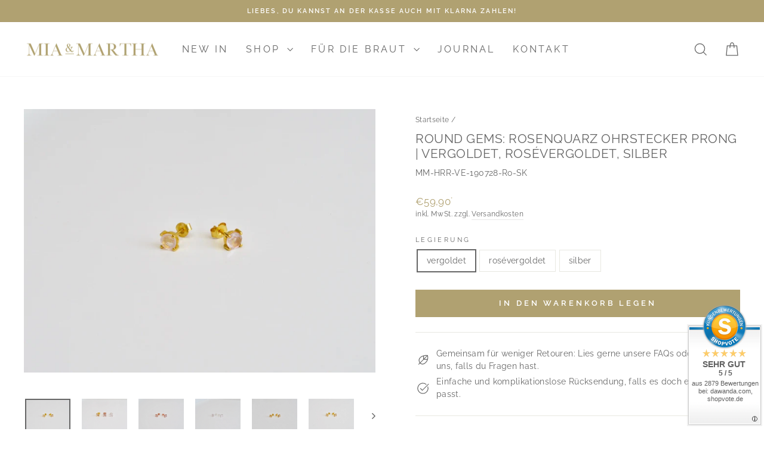

--- FILE ---
content_type: text/html; charset=utf-8
request_url: https://www.miaundmartha.com/products/round-gems-rosenquarz-ohrstecker-prong-vergoldet-rosevergoldet-silber
body_size: 41795
content:
<!doctype html>
<html class="no-js" lang="de" dir="ltr">
<head>
	<script src="//www.miaundmartha.com/cdn/shop/files/pandectes-rules.js?v=1409308853776708584"></script>
	
	
  
  <link rel="preload" href="https://cdn.shopify.com/s/files/1/0017/6632/6337/files/raleway-v28-latin-regular.woff2?v=1666876612" as="font" type="font/woff2" crossorigin="anonymous">
  <style>

/* raleway-regular - latin */
  
@font-face {
  font-family: 'Raleway';
  font-style: normal;
  font-weight: 400;
  src: url('https://cdn.shopify.com/s/files/1/0017/6632/6337/files/raleway-v28-latin-regular.woff2?v=1666876612'); /* IE9 Compat Modes */
  src: local('https://cdn.shopify.com/s/files/1/0017/6632/6337/files/raleway-v28-latin-regular.woff2?v=1666876612'),
       url('https://cdn.shopify.com/s/files/1/0017/6632/6337/files/raleway-v28-latin-regular.woff2?v=1666876612') format('embedded-opentype'), /* IE6-IE8 */
       url('https://cdn.shopify.com/s/files/1/0017/6632/6337/files/raleway-v28-latin-regular.woff2?v=1666876612') format('woff2'), /* Super Modern Browsers */
       url('https://cdn.shopify.com/s/files/1/0017/6632/6337/files/raleway-v28-latin-regular.woff2?v=1666876612') format('woff'), /* Modern Browsers */
       url('https://cdn.shopify.com/s/files/1/0017/6632/6337/files/raleway-v28-latin-regular.woff2?v=1666876612') format('truetype'), /* Safari, Android, iOS */
       url('https://cdn.shopify.com/s/files/1/0017/6632/6337/files/raleway-v28-latin-regular.woff2?v=1666876612') format('svg'); /* Legacy iOS */
}






  
</style>




  <meta charset="utf-8">
  <meta http-equiv="X-UA-Compatible" content="IE=edge,chrome=1">
  <meta name="viewport" content="width=device-width,initial-scale=1">
  <meta name="theme-color" content="#b0a171">
  <link rel="canonical" href="https://www.miaundmartha.com/products/round-gems-rosenquarz-ohrstecker-prong-vergoldet-rosevergoldet-silber">
  <link rel="preconnect" href="https://cdn.shopify.com" crossorigin>
  <link rel="preconnect" href="https://fonts.shopifycdn.com" crossorigin>
  <link rel="dns-prefetch" href="https://productreviews.shopifycdn.com">
  <link rel="dns-prefetch" href="https://ajax.googleapis.com">
  <link rel="dns-prefetch" href="https://maps.googleapis.com">
  <link rel="dns-prefetch" href="https://maps.gstatic.com"><link rel="shortcut icon" href="//www.miaundmartha.com/cdn/shop/files/Mia_Martha_Emblem_Logo_gold_32x32.png?v=1642353515" type="image/png" /><title>Zarte Rosenquarz Ohrstecker | Brautschmuck | Mia&amp;Martha
&ndash; Mia&amp;Martha by Katja Schmalen
</title>
<meta name="description" content="Ganz wunderbare zarte und zierliche Ohrstecker aus 925 Sterling silber, auch vergoldet oder rosévergoldet. Für Frauen, die ihren Schmuck zart mögen. Mit echten Halbedelsteinen wie Rosenquarz und Mondstein. Perfekt auch als Accessoire für die Braut zur Hochzeit. | Schmuck | Mia&amp;Martha"><meta property="og:site_name" content="Mia&amp;Martha by Katja Schmalen">
  <meta property="og:url" content="https://www.miaundmartha.com/products/round-gems-rosenquarz-ohrstecker-prong-vergoldet-rosevergoldet-silber">
  <meta property="og:title" content="Round Gems: Rosenquarz Ohrstecker Prong | vergoldet, rosévergoldet, silber">
  <meta property="og:type" content="product">
  <meta property="og:description" content="Ganz wunderbare zarte und zierliche Ohrstecker aus 925 Sterling silber, auch vergoldet oder rosévergoldet. Für Frauen, die ihren Schmuck zart mögen. Mit echten Halbedelsteinen wie Rosenquarz und Mondstein. Perfekt auch als Accessoire für die Braut zur Hochzeit. | Schmuck | Mia&amp;Martha"><meta property="og:image" content="http://www.miaundmartha.com/cdn/shop/products/round-gems-rosenquarz-ohrstecker-prong-vergoldet-rosevergoldet-silber-159407.jpg?v=1644805763">
    <meta property="og:image:secure_url" content="https://www.miaundmartha.com/cdn/shop/products/round-gems-rosenquarz-ohrstecker-prong-vergoldet-rosevergoldet-silber-159407.jpg?v=1644805763">
    <meta property="og:image:width" content="2048">
    <meta property="og:image:height" content="1536"><meta name="twitter:site" content="@">
  <meta name="twitter:card" content="summary_large_image">
  <meta name="twitter:title" content="Round Gems: Rosenquarz Ohrstecker Prong | vergoldet, rosévergoldet, silber">
  <meta name="twitter:description" content="Ganz wunderbare zarte und zierliche Ohrstecker aus 925 Sterling silber, auch vergoldet oder rosévergoldet. Für Frauen, die ihren Schmuck zart mögen. Mit echten Halbedelsteinen wie Rosenquarz und Mondstein. Perfekt auch als Accessoire für die Braut zur Hochzeit. | Schmuck | Mia&amp;Martha">
<style data-shopify>@font-face {
  font-family: Raleway;
  font-weight: 400;
  font-style: normal;
  font-display: swap;
  src: url("//www.miaundmartha.com/cdn/fonts/raleway/raleway_n4.2c76ddd103ff0f30b1230f13e160330ff8b2c68a.woff2") format("woff2"),
       url("//www.miaundmartha.com/cdn/fonts/raleway/raleway_n4.c057757dddc39994ad5d9c9f58e7c2c2a72359a9.woff") format("woff");
}

  @font-face {
  font-family: Raleway;
  font-weight: 400;
  font-style: normal;
  font-display: swap;
  src: url("//www.miaundmartha.com/cdn/fonts/raleway/raleway_n4.2c76ddd103ff0f30b1230f13e160330ff8b2c68a.woff2") format("woff2"),
       url("//www.miaundmartha.com/cdn/fonts/raleway/raleway_n4.c057757dddc39994ad5d9c9f58e7c2c2a72359a9.woff") format("woff");
}


  @font-face {
  font-family: Raleway;
  font-weight: 600;
  font-style: normal;
  font-display: swap;
  src: url("//www.miaundmartha.com/cdn/fonts/raleway/raleway_n6.87db7132fdf2b1a000ff834d3753ad5731e10d88.woff2") format("woff2"),
       url("//www.miaundmartha.com/cdn/fonts/raleway/raleway_n6.ad26493e9aeb22e08a6282f7bed6ea8ab7c3927f.woff") format("woff");
}

  @font-face {
  font-family: Raleway;
  font-weight: 400;
  font-style: italic;
  font-display: swap;
  src: url("//www.miaundmartha.com/cdn/fonts/raleway/raleway_i4.aaa73a72f55a5e60da3e9a082717e1ed8f22f0a2.woff2") format("woff2"),
       url("//www.miaundmartha.com/cdn/fonts/raleway/raleway_i4.650670cc243082f8988ecc5576b6d613cfd5a8ee.woff") format("woff");
}

  @font-face {
  font-family: Raleway;
  font-weight: 600;
  font-style: italic;
  font-display: swap;
  src: url("//www.miaundmartha.com/cdn/fonts/raleway/raleway_i6.3ca54d7a36de0718dd80fae3527e1a64a421eeb8.woff2") format("woff2"),
       url("//www.miaundmartha.com/cdn/fonts/raleway/raleway_i6.b468b8770307bd25eee5b284ea3424978349afe2.woff") format("woff");
}

</style><link href="//www.miaundmartha.com/cdn/shop/t/37/assets/theme.css?v=48667806327467644221726250359" rel="stylesheet" type="text/css" media="all" />
<style data-shopify>:root {
    --typeHeaderPrimary: Raleway;
    --typeHeaderFallback: sans-serif;
    --typeHeaderSize: 25px;
    --typeHeaderWeight: 400;
    --typeHeaderLineHeight: 1.2;
    --typeHeaderSpacing: 0.025em;

    --typeBasePrimary:Raleway;
    --typeBaseFallback:sans-serif;
    --typeBaseSize: 14px;
    --typeBaseWeight: 400;
    --typeBaseSpacing: 0.025em;
    --typeBaseLineHeight: 1.5;
    --typeBaselineHeightMinus01: 1.4;

    --typeCollectionTitle: 15px;

    --iconWeight: 3px;
    --iconLinecaps: miter;

    
        --buttonRadius: 0;
    

    --colorGridOverlayOpacity: 0.1;
    }

    .placeholder-content {
    background-image: linear-gradient(100deg, #ffffff 40%, #f7f7f7 63%, #ffffff 79%);
    }</style><script>
    document.documentElement.className = document.documentElement.className.replace('no-js', 'js');

    window.theme = window.theme || {};
    theme.routes = {
      home: "/",
      cart: "/cart.js",
      cartPage: "/cart",
      cartAdd: "/cart/add.js",
      cartChange: "/cart/change.js",
      search: "/search",
      predictiveSearch: "/search/suggest"
    };
    theme.strings = {
      soldOut: "Kommt bald wieder",
      unavailable: "Nicht verfügbar",
      inStockLabel: "Auf Lager",
      oneStockLabel: "Geringer Bestand - Aktuell nur noch [count] verfügbar",
      otherStockLabel: "Geringer Bestand - Aktuell nur noch [count] verfügbar",
      willNotShipUntil: "Wird nach dem [date] versendet",
      willBeInStockAfter: "Wird nach dem [date] auf Lager sein",
      waitingForStock: "Inventar auf dem Weg",
      savePrice: "Sparen [saved_amount]",
      cartEmpty: "Dein Warenkorb ist leer",
      cartTermsConfirmation: "Setze bitte das Häkchen, um auszuchecken",
      searchCollections: "Kollektionen:",
      searchPages: "Seiten:",
      searchArticles: "Artikel:",
      productFrom: "Ab ",
      maxQuantity: "Du kannst nur [quantity] von [title] zu deinem Warenkorb hinzufügen"
    };
    theme.settings = {
      cartType: "drawer",
      isCustomerTemplate: false,
      moneyFormat: "€{{amount_with_comma_separator}}\u003csup\u003e*\u003c\/sup\u003e",
      saveType: "percent",
      productImageSize: "square",
      productImageCover: true,
      predictiveSearch: true,
      predictiveSearchType: null,
      predictiveSearchVendor: false,
      predictiveSearchPrice: false,
      quickView: true,
      themeName: 'Impulse',
      themeVersion: "7.4.1"
    };
  </script>

  <script>window.performance && window.performance.mark && window.performance.mark('shopify.content_for_header.start');</script><meta name="google-site-verification" content="4Tt45ca3nMjSI_oO6MtI8xXgPsupbgwdl1TUGbi6KKg">
<meta id="shopify-digital-wallet" name="shopify-digital-wallet" content="/1766326337/digital_wallets/dialog">
<meta name="shopify-checkout-api-token" content="1f9ac92345914d76efc40f6a59c41e01">
<meta id="in-context-paypal-metadata" data-shop-id="1766326337" data-venmo-supported="false" data-environment="production" data-locale="de_DE" data-paypal-v4="true" data-currency="EUR">
<link rel="alternate" type="application/json+oembed" href="https://www.miaundmartha.com/products/round-gems-rosenquarz-ohrstecker-prong-vergoldet-rosevergoldet-silber.oembed">
<script async="async" src="/checkouts/internal/preloads.js?locale=de-DE"></script>
<script id="apple-pay-shop-capabilities" type="application/json">{"shopId":1766326337,"countryCode":"DE","currencyCode":"EUR","merchantCapabilities":["supports3DS"],"merchantId":"gid:\/\/shopify\/Shop\/1766326337","merchantName":"Mia\u0026Martha by Katja Schmalen","requiredBillingContactFields":["postalAddress","email"],"requiredShippingContactFields":["postalAddress","email"],"shippingType":"shipping","supportedNetworks":["visa","maestro","masterCard"],"total":{"type":"pending","label":"Mia\u0026Martha by Katja Schmalen","amount":"1.00"},"shopifyPaymentsEnabled":true,"supportsSubscriptions":true}</script>
<script id="shopify-features" type="application/json">{"accessToken":"1f9ac92345914d76efc40f6a59c41e01","betas":["rich-media-storefront-analytics"],"domain":"www.miaundmartha.com","predictiveSearch":true,"shopId":1766326337,"locale":"de"}</script>
<script>var Shopify = Shopify || {};
Shopify.shop = "katja-schmuck.myshopify.com";
Shopify.locale = "de";
Shopify.currency = {"active":"EUR","rate":"1.0"};
Shopify.country = "DE";
Shopify.theme = {"name":"Update 29.03.2024 | FSR-Media ","id":149155971339,"schema_name":"Impulse","schema_version":"7.4.1","theme_store_id":null,"role":"main"};
Shopify.theme.handle = "null";
Shopify.theme.style = {"id":null,"handle":null};
Shopify.cdnHost = "www.miaundmartha.com/cdn";
Shopify.routes = Shopify.routes || {};
Shopify.routes.root = "/";</script>
<script type="module">!function(o){(o.Shopify=o.Shopify||{}).modules=!0}(window);</script>
<script>!function(o){function n(){var o=[];function n(){o.push(Array.prototype.slice.apply(arguments))}return n.q=o,n}var t=o.Shopify=o.Shopify||{};t.loadFeatures=n(),t.autoloadFeatures=n()}(window);</script>
<script id="shop-js-analytics" type="application/json">{"pageType":"product"}</script>
<script defer="defer" async type="module" src="//www.miaundmartha.com/cdn/shopifycloud/shop-js/modules/v2/client.init-shop-cart-sync_kxAhZfSm.de.esm.js"></script>
<script defer="defer" async type="module" src="//www.miaundmartha.com/cdn/shopifycloud/shop-js/modules/v2/chunk.common_5BMd6ono.esm.js"></script>
<script type="module">
  await import("//www.miaundmartha.com/cdn/shopifycloud/shop-js/modules/v2/client.init-shop-cart-sync_kxAhZfSm.de.esm.js");
await import("//www.miaundmartha.com/cdn/shopifycloud/shop-js/modules/v2/chunk.common_5BMd6ono.esm.js");

  window.Shopify.SignInWithShop?.initShopCartSync?.({"fedCMEnabled":true,"windoidEnabled":true});

</script>
<script>(function() {
  var isLoaded = false;
  function asyncLoad() {
    if (isLoaded) return;
    isLoaded = true;
    var urls = ["https:\/\/image-optimizer.salessquad.co.uk\/scripts\/tiny_img_not_found_notifier_0253e351f79c2adb6bdd9d47d2ba159c.js?shop=katja-schmuck.myshopify.com"];
    for (var i = 0; i < urls.length; i++) {
      var s = document.createElement('script');
      s.type = 'text/javascript';
      s.async = true;
      s.src = urls[i];
      var x = document.getElementsByTagName('script')[0];
      x.parentNode.insertBefore(s, x);
    }
  };
  if(window.attachEvent) {
    window.attachEvent('onload', asyncLoad);
  } else {
    window.addEventListener('load', asyncLoad, false);
  }
})();</script>
<script id="__st">var __st={"a":1766326337,"offset":3600,"reqid":"82d6acf7-4906-4903-9034-0ef5463d44b2-1769003903","pageurl":"www.miaundmartha.com\/products\/round-gems-rosenquarz-ohrstecker-prong-vergoldet-rosevergoldet-silber","u":"25a6be2637b5","p":"product","rtyp":"product","rid":6746732265537};</script>
<script>window.ShopifyPaypalV4VisibilityTracking = true;</script>
<script id="captcha-bootstrap">!function(){'use strict';const t='contact',e='account',n='new_comment',o=[[t,t],['blogs',n],['comments',n],[t,'customer']],c=[[e,'customer_login'],[e,'guest_login'],[e,'recover_customer_password'],[e,'create_customer']],r=t=>t.map((([t,e])=>`form[action*='/${t}']:not([data-nocaptcha='true']) input[name='form_type'][value='${e}']`)).join(','),a=t=>()=>t?[...document.querySelectorAll(t)].map((t=>t.form)):[];function s(){const t=[...o],e=r(t);return a(e)}const i='password',u='form_key',d=['recaptcha-v3-token','g-recaptcha-response','h-captcha-response',i],f=()=>{try{return window.sessionStorage}catch{return}},m='__shopify_v',_=t=>t.elements[u];function p(t,e,n=!1){try{const o=window.sessionStorage,c=JSON.parse(o.getItem(e)),{data:r}=function(t){const{data:e,action:n}=t;return t[m]||n?{data:e,action:n}:{data:t,action:n}}(c);for(const[e,n]of Object.entries(r))t.elements[e]&&(t.elements[e].value=n);n&&o.removeItem(e)}catch(o){console.error('form repopulation failed',{error:o})}}const l='form_type',E='cptcha';function T(t){t.dataset[E]=!0}const w=window,h=w.document,L='Shopify',v='ce_forms',y='captcha';let A=!1;((t,e)=>{const n=(g='f06e6c50-85a8-45c8-87d0-21a2b65856fe',I='https://cdn.shopify.com/shopifycloud/storefront-forms-hcaptcha/ce_storefront_forms_captcha_hcaptcha.v1.5.2.iife.js',D={infoText:'Durch hCaptcha geschützt',privacyText:'Datenschutz',termsText:'Allgemeine Geschäftsbedingungen'},(t,e,n)=>{const o=w[L][v],c=o.bindForm;if(c)return c(t,g,e,D).then(n);var r;o.q.push([[t,g,e,D],n]),r=I,A||(h.body.append(Object.assign(h.createElement('script'),{id:'captcha-provider',async:!0,src:r})),A=!0)});var g,I,D;w[L]=w[L]||{},w[L][v]=w[L][v]||{},w[L][v].q=[],w[L][y]=w[L][y]||{},w[L][y].protect=function(t,e){n(t,void 0,e),T(t)},Object.freeze(w[L][y]),function(t,e,n,w,h,L){const[v,y,A,g]=function(t,e,n){const i=e?o:[],u=t?c:[],d=[...i,...u],f=r(d),m=r(i),_=r(d.filter((([t,e])=>n.includes(e))));return[a(f),a(m),a(_),s()]}(w,h,L),I=t=>{const e=t.target;return e instanceof HTMLFormElement?e:e&&e.form},D=t=>v().includes(t);t.addEventListener('submit',(t=>{const e=I(t);if(!e)return;const n=D(e)&&!e.dataset.hcaptchaBound&&!e.dataset.recaptchaBound,o=_(e),c=g().includes(e)&&(!o||!o.value);(n||c)&&t.preventDefault(),c&&!n&&(function(t){try{if(!f())return;!function(t){const e=f();if(!e)return;const n=_(t);if(!n)return;const o=n.value;o&&e.removeItem(o)}(t);const e=Array.from(Array(32),(()=>Math.random().toString(36)[2])).join('');!function(t,e){_(t)||t.append(Object.assign(document.createElement('input'),{type:'hidden',name:u})),t.elements[u].value=e}(t,e),function(t,e){const n=f();if(!n)return;const o=[...t.querySelectorAll(`input[type='${i}']`)].map((({name:t})=>t)),c=[...d,...o],r={};for(const[a,s]of new FormData(t).entries())c.includes(a)||(r[a]=s);n.setItem(e,JSON.stringify({[m]:1,action:t.action,data:r}))}(t,e)}catch(e){console.error('failed to persist form',e)}}(e),e.submit())}));const S=(t,e)=>{t&&!t.dataset[E]&&(n(t,e.some((e=>e===t))),T(t))};for(const o of['focusin','change'])t.addEventListener(o,(t=>{const e=I(t);D(e)&&S(e,y())}));const B=e.get('form_key'),M=e.get(l),P=B&&M;t.addEventListener('DOMContentLoaded',(()=>{const t=y();if(P)for(const e of t)e.elements[l].value===M&&p(e,B);[...new Set([...A(),...v().filter((t=>'true'===t.dataset.shopifyCaptcha))])].forEach((e=>S(e,t)))}))}(h,new URLSearchParams(w.location.search),n,t,e,['guest_login'])})(!1,!0)}();</script>
<script integrity="sha256-4kQ18oKyAcykRKYeNunJcIwy7WH5gtpwJnB7kiuLZ1E=" data-source-attribution="shopify.loadfeatures" defer="defer" src="//www.miaundmartha.com/cdn/shopifycloud/storefront/assets/storefront/load_feature-a0a9edcb.js" crossorigin="anonymous"></script>
<script data-source-attribution="shopify.dynamic_checkout.dynamic.init">var Shopify=Shopify||{};Shopify.PaymentButton=Shopify.PaymentButton||{isStorefrontPortableWallets:!0,init:function(){window.Shopify.PaymentButton.init=function(){};var t=document.createElement("script");t.src="https://www.miaundmartha.com/cdn/shopifycloud/portable-wallets/latest/portable-wallets.de.js",t.type="module",document.head.appendChild(t)}};
</script>
<script data-source-attribution="shopify.dynamic_checkout.buyer_consent">
  function portableWalletsHideBuyerConsent(e){var t=document.getElementById("shopify-buyer-consent"),n=document.getElementById("shopify-subscription-policy-button");t&&n&&(t.classList.add("hidden"),t.setAttribute("aria-hidden","true"),n.removeEventListener("click",e))}function portableWalletsShowBuyerConsent(e){var t=document.getElementById("shopify-buyer-consent"),n=document.getElementById("shopify-subscription-policy-button");t&&n&&(t.classList.remove("hidden"),t.removeAttribute("aria-hidden"),n.addEventListener("click",e))}window.Shopify?.PaymentButton&&(window.Shopify.PaymentButton.hideBuyerConsent=portableWalletsHideBuyerConsent,window.Shopify.PaymentButton.showBuyerConsent=portableWalletsShowBuyerConsent);
</script>
<script data-source-attribution="shopify.dynamic_checkout.cart.bootstrap">document.addEventListener("DOMContentLoaded",(function(){function t(){return document.querySelector("shopify-accelerated-checkout-cart, shopify-accelerated-checkout")}if(t())Shopify.PaymentButton.init();else{new MutationObserver((function(e,n){t()&&(Shopify.PaymentButton.init(),n.disconnect())})).observe(document.body,{childList:!0,subtree:!0})}}));
</script>
<link id="shopify-accelerated-checkout-styles" rel="stylesheet" media="screen" href="https://www.miaundmartha.com/cdn/shopifycloud/portable-wallets/latest/accelerated-checkout-backwards-compat.css" crossorigin="anonymous">
<style id="shopify-accelerated-checkout-cart">
        #shopify-buyer-consent {
  margin-top: 1em;
  display: inline-block;
  width: 100%;
}

#shopify-buyer-consent.hidden {
  display: none;
}

#shopify-subscription-policy-button {
  background: none;
  border: none;
  padding: 0;
  text-decoration: underline;
  font-size: inherit;
  cursor: pointer;
}

#shopify-subscription-policy-button::before {
  box-shadow: none;
}

      </style>

<script>window.performance && window.performance.mark && window.performance.mark('shopify.content_for_header.end');</script>

  <script src="//www.miaundmartha.com/cdn/shop/t/37/assets/vendor-scripts-v11.js" defer="defer"></script><script src="//www.miaundmartha.com/cdn/shop/t/37/assets/theme.js?v=136904160527539270741710811218" defer="defer"></script>
<!-- BEGIN app block: shopify://apps/pandectes-gdpr/blocks/banner/58c0baa2-6cc1-480c-9ea6-38d6d559556a -->
  
    
      <!-- TCF is active, scripts are loaded above -->
      
      <script>
        
          window.PandectesSettings = {"store":{"id":1766326337,"plan":"premium","theme":"Update 29.03.2024 | FSR-Media ","primaryLocale":"de","adminMode":false,"headless":false,"storefrontRootDomain":"","checkoutRootDomain":"","storefrontAccessToken":""},"tsPublished":1746184816,"declaration":{"showPurpose":true,"showProvider":true,"declIntroText":"Wir verwenden Cookies, um die Funktionalität der Website zu optimieren, die Leistung zu analysieren und Ihnen ein personalisiertes Erlebnis zu bieten. Einige Cookies sind für den ordnungsgemäßen Betrieb der Website unerlässlich. Diese Cookies können nicht deaktiviert werden. In diesem Fenster können Sie Ihre Präferenzen für Cookies verwalten.","showDateGenerated":true},"language":{"unpublished":[],"languageMode":"Single","fallbackLanguage":"de","languageDetection":"browser","languagesSupported":[]},"texts":{"managed":{"headerText":{"de":"Wir respektieren deine Privatsphäre"},"consentText":{"de":"Wir verwenden Cookies, um dir das beste Mia&Martha-Erlebnis zu bieten. Einige Cookies sind für die Nutzung unserer Webseite essentiell, während andere Cookies dabei helfen, dein Shopping-Erlebnis zu optimieren oder die Wirksamkeit unserer Marketingmassnahmen zu überprüfen. Du entscheidest, welche Cookies du zulassen möchtest."},"linkText":{"de":"Datenschutzerklärung"},"imprintText":{"de":"Impressum"},"googleLinkText":{"de":"Googles Datenschutzbestimmungen"},"allowButtonText":{"de":"Alle akzeptieren"},"denyButtonText":{"de":"Nur notwendige Cookies"},"dismissButtonText":{"de":"Okay"},"leaveSiteButtonText":{"de":"Diese Seite verlassen"},"preferencesButtonText":{"de":"Individuelle Einstellungen"},"cookiePolicyText":{"de":"Cookie-Richtlinie"},"preferencesPopupTitleText":{"de":"Einwilligungseinstellungen verwalten"},"preferencesPopupIntroText":{"de":"Wir verwenden Cookies, um die Funktionalität der Website zu optimieren, die Leistung zu analysieren und dir ein personalisiertes Erlebnis zu bieten. Einige Cookies sind für den ordnungsgemäßen Betrieb der Website unerlässlich. Diese Cookies können nicht deaktiviert werden. In diesem Fenster kannst du deine Präferenzen für Cookies verwalten."},"preferencesPopupSaveButtonText":{"de":"Auswahl speichern"},"preferencesPopupCloseButtonText":{"de":"Schließen"},"preferencesPopupAcceptAllButtonText":{"de":"Alle Akzeptieren"},"preferencesPopupRejectAllButtonText":{"de":"Alle ablehnen"},"cookiesDetailsText":{"de":"Cookie-Details"},"preferencesPopupAlwaysAllowedText":{"de":"Immer erlaubt"},"accessSectionParagraphText":{"de":"Sie haben das Recht, jederzeit auf Ihre Daten zuzugreifen."},"accessSectionTitleText":{"de":"Datenübertragbarkeit"},"accessSectionAccountInfoActionText":{"de":"persönliche Daten"},"accessSectionDownloadReportActionText":{"de":"Alle Daten anfordern"},"accessSectionGDPRRequestsActionText":{"de":"Anfragen betroffener Personen"},"accessSectionOrdersRecordsActionText":{"de":"Aufträge"},"rectificationSectionParagraphText":{"de":"Sie haben das Recht, die Aktualisierung Ihrer Daten zu verlangen, wann immer Sie dies für angemessen halten."},"rectificationSectionTitleText":{"de":"Datenberichtigung"},"rectificationCommentPlaceholder":{"de":"Beschreiben Sie, was Sie aktualisieren möchten"},"rectificationCommentValidationError":{"de":"Kommentar ist erforderlich"},"rectificationSectionEditAccountActionText":{"de":"Aktualisierung anfordern"},"erasureSectionTitleText":{"de":"Recht auf Vergessenwerden"},"erasureSectionParagraphText":{"de":"Sie haben das Recht, die Löschung aller Ihrer Daten zu verlangen. Danach können Sie nicht mehr auf Ihr Konto zugreifen."},"erasureSectionRequestDeletionActionText":{"de":"Löschung personenbezogener Daten anfordern"},"consentDate":{"de":"Zustimmungsdatum"},"consentId":{"de":"Einwilligungs-ID"},"consentSectionChangeConsentActionText":{"de":"Einwilligungspräferenz ändern"},"consentSectionConsentedText":{"de":"Sie haben der Cookie-Richtlinie dieser Website zugestimmt am"},"consentSectionNoConsentText":{"de":"Sie haben der Cookie-Richtlinie dieser Website nicht zugestimmt."},"consentSectionTitleText":{"de":"Ihre Cookie-Einwilligung"},"consentStatus":{"de":"Einwilligungspräferenz"},"confirmationFailureMessage":{"de":"Ihre Anfrage wurde nicht bestätigt. Bitte versuchen Sie es erneut und wenn das Problem weiterhin besteht, wenden Sie sich an den Ladenbesitzer, um Hilfe zu erhalten"},"confirmationFailureTitle":{"de":"Ein Problem ist aufgetreten"},"confirmationSuccessMessage":{"de":"Wir werden uns in Kürze zu Ihrem Anliegen bei Ihnen melden."},"confirmationSuccessTitle":{"de":"Ihre Anfrage wurde bestätigt"},"guestsSupportEmailFailureMessage":{"de":"Ihre Anfrage wurde nicht übermittelt. Bitte versuchen Sie es erneut und wenn das Problem weiterhin besteht, wenden Sie sich an den Shop-Inhaber, um Hilfe zu erhalten."},"guestsSupportEmailFailureTitle":{"de":"Ein Problem ist aufgetreten"},"guestsSupportEmailPlaceholder":{"de":"E-Mail-Addresse"},"guestsSupportEmailSuccessMessage":{"de":"Wenn Sie als Kunde dieses Shops registriert sind, erhalten Sie in Kürze eine E-Mail mit Anweisungen zum weiteren Vorgehen."},"guestsSupportEmailSuccessTitle":{"de":"Vielen Dank für die Anfrage"},"guestsSupportEmailValidationError":{"de":"Email ist ungültig"},"guestsSupportInfoText":{"de":"Bitte loggen Sie sich mit Ihrem Kundenkonto ein, um fortzufahren."},"submitButton":{"de":"einreichen"},"submittingButton":{"de":"Senden..."},"cancelButton":{"de":"Abbrechen"},"declIntroText":{"de":"Wir verwenden Cookies, um die Funktionalität der Website zu optimieren, die Leistung zu analysieren und Ihnen ein personalisiertes Erlebnis zu bieten. Einige Cookies sind für den ordnungsgemäßen Betrieb der Website unerlässlich. Diese Cookies können nicht deaktiviert werden. In diesem Fenster können Sie Ihre Präferenzen für Cookies verwalten."},"declName":{"de":"Name"},"declPurpose":{"de":"Zweck"},"declType":{"de":"Typ"},"declRetention":{"de":"Speicherdauer"},"declProvider":{"de":"Anbieter"},"declFirstParty":{"de":"Erstanbieter"},"declThirdParty":{"de":"Drittanbieter"},"declSeconds":{"de":"Sekunden"},"declMinutes":{"de":"Minuten"},"declHours":{"de":"Std."},"declDays":{"de":"Tage"},"declMonths":{"de":"Monate"},"declYears":{"de":"Jahre"},"declSession":{"de":"Sitzung"},"declDomain":{"de":"Domain"},"declPath":{"de":"Weg"}},"categories":{"strictlyNecessaryCookiesTitleText":{"de":"Unbedingt erforderlich"},"strictlyNecessaryCookiesDescriptionText":{"de":"Diese Cookies sind unerlässlich, damit du dich auf der Website bewegen und ihre Funktionen nutzen kannst, z. B. den Zugriff auf sichere Bereiche der Website. Ohne diese Cookies kann die Website nicht richtig funktionieren."},"functionalityCookiesTitleText":{"de":"Funktionale Cookies"},"functionalityCookiesDescriptionText":{"de":"Diese Cookies ermöglichen es der Website, verbesserte Funktionalität und Personalisierung bereitzustellen. Sie können von uns oder von Drittanbietern gesetzt werden, deren Dienste wir auf unseren Seiten hinzugefügt haben. Wenn du diese Cookies nicht zulässt, funktionieren einige oder alle dieser Dienste möglicherweise nicht richtig."},"performanceCookiesTitleText":{"de":"Performance-Cookies"},"performanceCookiesDescriptionText":{"de":"Diese Cookies ermöglichen es uns, die Leistung unserer Website zu überwachen und zu verbessern. Sie ermöglichen es uns beispielsweise, Besuche zu zählen, Verkehrsquellen zu identifizieren und zu sehen, welche Teile der Website am beliebtesten sind."},"targetingCookiesTitleText":{"de":"Targeting-Cookies"},"targetingCookiesDescriptionText":{"de":"Diese Cookies können von unseren Werbepartnern über unsere Website gesetzt werden. Sie können von diesen Unternehmen verwendet werden, um ein Profil deiner Interessen zu erstellen und dir relevante Werbung auf anderen Websites anzuzeigen. Sie speichern keine direkten personenbezogenen Daten, sondern basieren auf der eindeutigen Identifizierung deines Browsers und deines Endgeräts. Wenn du diese Cookies nicht zulässt, wirst du weniger zielgerichtete Werbung angezeigt bekommen."},"unclassifiedCookiesTitleText":{"de":"Unklassifizierte Cookies"},"unclassifiedCookiesDescriptionText":{"de":"Unklassifizierte Cookies sind Cookies, die wir gerade zusammen mit den Anbietern einzelner Cookies klassifizieren."}},"auto":{}},"library":{"previewMode":false,"fadeInTimeout":0,"defaultBlocked":7,"showLink":true,"showImprintLink":true,"showGoogleLink":false,"enabled":true,"cookie":{"expiryDays":365,"secure":true,"domain":""},"dismissOnScroll":false,"dismissOnWindowClick":false,"dismissOnTimeout":false,"palette":{"popup":{"background":"#FFFFFF","backgroundForCalculations":{"a":1,"b":255,"g":255,"r":255},"text":"#B0A171"},"button":{"background":"#B0A171","backgroundForCalculations":{"a":1,"b":113,"g":161,"r":176},"text":"#FFFFFF","textForCalculation":{"a":1,"b":255,"g":255,"r":255},"border":"transparent"}},"content":{"href":"https://katja-schmuck.myshopify.com/policies/privacy-policy","imprintHref":"https://www.miaundmartha.com/pages/impressum","close":"&#10005;","target":"","logo":"<img class=\"cc-banner-logo\" style=\"max-height: 70px;\" src=\"https://katja-schmuck.myshopify.com/cdn/shop/files/pandectes-banner-logo.png\" alt=\"logo\" />"},"window":"<div role=\"dialog\" aria-live=\"polite\" aria-label=\"cookieconsent\" aria-describedby=\"cookieconsent:desc\" id=\"pandectes-banner\" class=\"cc-window-wrapper cc-bottom-wrapper\"><div class=\"pd-cookie-banner-window cc-window {{classes}}\"><!--googleoff: all-->{{children}}<!--googleon: all--></div></div>","compliance":{"custom":"<div class=\"cc-compliance cc-highlight\">{{preferences}}{{allow}}{{deny}}</div>"},"type":"custom","layouts":{"basic":"{{logo}}{{messagelink}}{{compliance}}"},"position":"bottom","theme":"block","revokable":false,"animateRevokable":true,"revokableReset":true,"revokableLogoUrl":"https://katja-schmuck.myshopify.com/cdn/shop/files/pandectes-reopen-logo.png","revokablePlacement":"bottom-left","revokableMarginHorizontal":15,"revokableMarginVertical":15,"static":false,"autoAttach":true,"hasTransition":false,"blacklistPage":[""],"elements":{"close":"<button aria-label=\"dismiss cookie message\" type=\"button\" tabindex=\"0\" class=\"cc-close\">{{close}}</button>","dismiss":"<button aria-label=\"dismiss cookie message\" type=\"button\" tabindex=\"0\" class=\"cc-btn cc-btn-decision cc-dismiss\">{{dismiss}}</button>","allow":"<button aria-label=\"allow cookies\" type=\"button\" tabindex=\"0\" class=\"cc-btn cc-btn-decision cc-allow\">{{allow}}</button>","deny":"<button aria-label=\"deny cookies\" type=\"button\" tabindex=\"0\" class=\"cc-btn cc-btn-decision cc-deny\">{{deny}}</button>","preferences":"<button aria-label=\"settings cookies\" tabindex=\"0\" type=\"button\" class=\"cc-btn cc-settings\" onclick=\"Pandectes.fn.openPreferences()\">{{preferences}}</button>"}},"geolocation":{"brOnly":false,"caOnly":false,"chOnly":false,"euOnly":false,"jpOnly":false,"thOnly":false,"canadaOnly":false,"globalVisibility":true},"dsr":{"guestsSupport":false,"accessSectionDownloadReportAuto":false},"banner":{"resetTs":1709100371,"extraCss":"        .cc-banner-logo {max-width: 40em!important;}    @media(min-width: 768px) {.cc-window.cc-floating{max-width: 40em!important;width: 40em!important;}}    .cc-message, .pd-cookie-banner-window .cc-header, .cc-logo {text-align: left}    .cc-window-wrapper{z-index: 2147483647;}    .cc-window{padding: 20px!important;z-index: 2147483647;font-size: 14px!important;font-family: inherit;}    .pd-cookie-banner-window .cc-header{font-size: 14px!important;font-family: inherit;}    .pd-cp-ui{font-family: inherit; background-color: #FFFFFF;color:#B0A171;}    button.pd-cp-btn, a.pd-cp-btn{background-color:#B0A171;color:#FFFFFF!important;}    input + .pd-cp-preferences-slider{background-color: rgba(176, 161, 113, 0.3)}    .pd-cp-scrolling-section::-webkit-scrollbar{background-color: rgba(176, 161, 113, 0.3)}    input:checked + .pd-cp-preferences-slider{background-color: rgba(176, 161, 113, 1)}    .pd-cp-scrolling-section::-webkit-scrollbar-thumb {background-color: rgba(176, 161, 113, 1)}    .pd-cp-ui-close{color:#B0A171;}    .pd-cp-preferences-slider:before{background-color: #FFFFFF}    .pd-cp-title:before {border-color: #B0A171!important}    .pd-cp-preferences-slider{background-color:#B0A171}    .pd-cp-toggle{color:#B0A171!important}    @media(max-width:699px) {.pd-cp-ui-close-top svg {fill: #B0A171}}    .pd-cp-toggle:hover,.pd-cp-toggle:visited,.pd-cp-toggle:active{color:#B0A171!important}    .pd-cookie-banner-window {box-shadow: 0 0 18px rgb(0 0 0 / 20%);}  @media (max-width: 768px) {  .cc-btn{    width: 100%!important;    display: block!important;     margin-left:0!important;     margin-bottom: 10px!important;  }  .cc-compliance {    flex-direction: column!important;  }}","customJavascript":{},"showPoweredBy":false,"logoHeight":70,"revokableTrigger":true,"hybridStrict":false,"cookiesBlockedByDefault":"7","isActive":true,"implicitSavePreferences":false,"cookieIcon":false,"blockBots":false,"showCookiesDetails":true,"hasTransition":false,"blockingPage":true,"showOnlyLandingPage":false,"leaveSiteUrl":"https://www.google.com","linkRespectStoreLang":false},"cookies":{"0":[{"name":"secure_customer_sig","type":"http","domain":"www.miaundmartha.com","path":"/","provider":"Shopify","firstParty":true,"retention":"1 year(s)","expires":1,"unit":"declYears","purpose":{"de":"Wird im Zusammenhang mit dem Kundenlogin verwendet."}},{"name":"cart_currency","type":"http","domain":"www.miaundmartha.com","path":"/","provider":"Shopify","firstParty":true,"retention":"2 ","expires":2,"unit":"declSession","purpose":{"de":"Das Cookie ist für die sichere Checkout- und Zahlungsfunktion auf der Website erforderlich. Diese Funktion wird von shopify.com bereitgestellt."}},{"name":"keep_alive","type":"http","domain":"www.miaundmartha.com","path":"/","provider":"Shopify","firstParty":true,"retention":"30 minute(s)","expires":30,"unit":"declMinutes","purpose":{"de":"Wird im Zusammenhang mit der Käuferlokalisierung verwendet."}},{"name":"_tracking_consent","type":"http","domain":".miaundmartha.com","path":"/","provider":"Shopify","firstParty":false,"retention":"1 year(s)","expires":1,"unit":"declYears","purpose":{"de":"Tracking-Einstellungen."}},{"name":"_secure_session_id","type":"http","domain":"www.miaundmartha.com","path":"/","provider":"Shopify","firstParty":true,"retention":"1 month(s)","expires":1,"unit":"declMonths","purpose":{"de":"Wird in Verbindung mit der Navigation durch eine Storefront verwendet."}},{"name":"localization","type":"http","domain":"www.miaundmartha.com","path":"/","provider":"Shopify","firstParty":true,"retention":"1 year(s)","expires":1,"unit":"declYears","purpose":{"de":"Lokalisierung von Shopify-Shops"}},{"name":"_cmp_a","type":"http","domain":".miaundmartha.com","path":"/","provider":"Shopify","firstParty":false,"retention":"1 day(s)","expires":1,"unit":"declDays","purpose":{"de":"Wird zum Verwalten der Datenschutzeinstellungen des Kunden verwendet."}},{"name":"cart","type":"http","domain":"www.miaundmartha.com","path":"/","provider":"Shopify","firstParty":true,"retention":"2 ","expires":2,"unit":"declSession","purpose":{"de":"Notwendig für die Warenkorbfunktion auf der Website."}},{"name":"cart_sig","type":"http","domain":"www.miaundmartha.com","path":"/","provider":"Shopify","firstParty":true,"retention":"2 ","expires":2,"unit":"declSession","purpose":{"de":"Shopify-Analysen."}},{"name":"checkout_session_lookup","type":"http","domain":"www.miaundmartha.com","path":"/","provider":"Shopify","firstParty":true,"retention":"3 ","expires":3,"unit":"declSession","purpose":{"de":"Wird im Zusammenhang mit der Kasse verwendet."}},{"name":"cart_ts","type":"http","domain":"www.miaundmartha.com","path":"/","provider":"Shopify","firstParty":true,"retention":"2 ","expires":2,"unit":"declSession","purpose":{"de":"Wird im Zusammenhang mit der Kasse verwendet."}},{"name":"checkout_session_token__cn__c1-014f074a76ad7c9f18617b13774a1495","type":"http","domain":"www.miaundmartha.com","path":"/","provider":"Shopify","firstParty":true,"retention":"3 ","expires":3,"unit":"declSession","purpose":{"de":""}},{"name":"checkout_session_token__cn__c1-8907e5d36c0027627c866651091eae98","type":"http","domain":"www.miaundmartha.com","path":"/","provider":"Shopify","firstParty":true,"retention":"3 ","expires":3,"unit":"declSession","purpose":{"de":""}}],"1":[{"name":"_pinterest_ct_ua","type":"http","domain":".ct.pinterest.com","path":"/","provider":"Pinterest","firstParty":false,"retention":"1 year(s)","expires":1,"unit":"declYears","purpose":{"de":"Wird verwendet, um Aktionen seitenübergreifend zu gruppieren."}}],"2":[{"name":"_orig_referrer","type":"http","domain":".miaundmartha.com","path":"/","provider":"Shopify","firstParty":false,"retention":"2 ","expires":2,"unit":"declSession","purpose":{"de":"Verfolgt Zielseiten."}},{"name":"_landing_page","type":"http","domain":".miaundmartha.com","path":"/","provider":"Shopify","firstParty":false,"retention":"2 ","expires":2,"unit":"declSession","purpose":{"de":"Verfolgt Zielseiten."}},{"name":"_shopify_y","type":"http","domain":".miaundmartha.com","path":"/","provider":"Shopify","firstParty":false,"retention":"1 year(s)","expires":1,"unit":"declYears","purpose":{"de":"Shopify-Analysen."}},{"name":"_shopify_s","type":"http","domain":".miaundmartha.com","path":"/","provider":"Shopify","firstParty":false,"retention":"30 minute(s)","expires":30,"unit":"declMinutes","purpose":{"de":"Shopify-Analysen."}},{"name":"_boomr_clss","type":"html_local","domain":"https://www.miaundmartha.com","path":"/","provider":"Shopify","firstParty":true,"retention":"Local Storage","expires":1,"unit":"declYears","purpose":{"de":"Wird zur Überwachung und Optimierung der Leistung von Shopify-Shops verwendet."}},{"name":"_shopify_sa_t","type":"http","domain":"www.miaundmartha.com","path":"/","provider":"Shopify","firstParty":true,"retention":"30 minute(s)","expires":30,"unit":"declMinutes","purpose":{"de":"Shopify-Analysen in Bezug auf Marketing und Empfehlungen."}},{"name":"_shopify_s","type":"http","domain":"www.miaundmartha.com","path":"/","provider":"Shopify","firstParty":true,"retention":"30 minute(s)","expires":30,"unit":"declMinutes","purpose":{"de":"Shopify-Analysen."}},{"name":"_shopify_sa_p","type":"http","domain":"www.miaundmartha.com","path":"/","provider":"Shopify","firstParty":true,"retention":"30 minute(s)","expires":30,"unit":"declMinutes","purpose":{"de":"Shopify-Analysen in Bezug auf Marketing und Empfehlungen."}},{"name":"_gid","type":"http","domain":".miaundmartha.com","path":"/","provider":"Google","firstParty":false,"retention":"1 day(s)","expires":1,"unit":"declDays","purpose":{"de":"Cookie wird von Google Analytics platziert, um Seitenaufrufe zu zählen und zu verfolgen."}},{"name":"_gat","type":"http","domain":".miaundmartha.com","path":"/","provider":"Google","firstParty":false,"retention":"1 minute(s)","expires":1,"unit":"declMinutes","purpose":{"de":"Cookie wird von Google Analytics platziert, um Anfragen von Bots zu filtern."}},{"name":"_ga","type":"http","domain":".miaundmartha.com","path":"/","provider":"Google","firstParty":false,"retention":"1 year(s)","expires":1,"unit":"declYears","purpose":{"de":"Cookie wird von Google Analytics mit unbekannter Funktionalität gesetzt"}},{"name":"_shopify_sa_t","type":"http","domain":".miaundmartha.com","path":"/","provider":"Shopify","firstParty":false,"retention":"30 minute(s)","expires":30,"unit":"declMinutes","purpose":{"de":"Shopify-Analysen in Bezug auf Marketing und Empfehlungen."}},{"name":"_shopify_sa_p","type":"http","domain":".miaundmartha.com","path":"/","provider":"Shopify","firstParty":false,"retention":"30 minute(s)","expires":30,"unit":"declMinutes","purpose":{"de":"Shopify-Analysen in Bezug auf Marketing und Empfehlungen."}},{"name":"_shopify_s","type":"http","domain":"com","path":"/","provider":"Shopify","firstParty":false,"retention":"Session","expires":1,"unit":"declSeconds","purpose":{"de":"Shopify-Analysen."}},{"name":"_shopify_ga","type":"http","domain":"www.miaundmartha.com","path":"/","provider":"Shopify","firstParty":true,"retention":"Session","expires":-54,"unit":"declYears","purpose":{"de":"Shopify und Google Analytics."}},{"name":"unique_interaction_id","type":"http","domain":"www.miaundmartha.com","path":"/","provider":"Shopify","firstParty":true,"retention":"10 minute(s)","expires":10,"unit":"declMinutes","purpose":{"de":"Shopify-Analysen."}},{"name":"_ga_ETYBNK67DY","type":"http","domain":".miaundmartha.com","path":"/","provider":"Google","firstParty":false,"retention":"1 year(s)","expires":1,"unit":"declYears","purpose":{"de":""}},{"name":"_ga_NVHM996MJH","type":"http","domain":".miaundmartha.com","path":"/","provider":"Google","firstParty":false,"retention":"1 year(s)","expires":1,"unit":"declYears","purpose":{"de":""}}],"4":[{"name":"wpm-domain-test","type":"http","domain":"com","path":"/","provider":"Shopify","firstParty":false,"retention":"Session","expires":1,"unit":"declSeconds","purpose":{"de":"Wird verwendet, um die Speicherung von Parametern zu Produkten, die dem Warenkorb hinzugefügt wurden, oder zur Zahlungswährung zu testen"}},{"name":"wpm-domain-test","type":"http","domain":"miaundmartha.com","path":"/","provider":"Shopify","firstParty":false,"retention":"Session","expires":1,"unit":"declSeconds","purpose":{"de":"Wird verwendet, um die Speicherung von Parametern zu Produkten, die dem Warenkorb hinzugefügt wurden, oder zur Zahlungswährung zu testen"}},{"name":"wpm-domain-test","type":"http","domain":"www.miaundmartha.com","path":"/","provider":"Shopify","firstParty":true,"retention":"Session","expires":1,"unit":"declSeconds","purpose":{"de":"Wird verwendet, um die Speicherung von Parametern zu Produkten, die dem Warenkorb hinzugefügt wurden, oder zur Zahlungswährung zu testen"}},{"name":"_gcl_au","type":"http","domain":".miaundmartha.com","path":"/","provider":"Google","firstParty":false,"retention":"3 month(s)","expires":3,"unit":"declMonths","purpose":{"de":"Cookie wird von Google Tag Manager platziert, um Conversions zu verfolgen."}},{"name":"_fbp","type":"http","domain":".miaundmartha.com","path":"/","provider":"Facebook","firstParty":false,"retention":"3 month(s)","expires":3,"unit":"declMonths","purpose":{"de":"Cookie wird von Facebook platziert, um Besuche auf Websites zu verfolgen."}},{"name":"_pin_unauth","type":"http","domain":".miaundmartha.com","path":"/","provider":"Pinterest","firstParty":false,"retention":"1 year(s)","expires":1,"unit":"declYears","purpose":{"de":"Wird verwendet, um Aktionen für Benutzer zu gruppieren, die von Pinterest nicht identifiziert werden können."}},{"name":"test_cookie","type":"http","domain":".doubleclick.net","path":"/","provider":"Google","firstParty":false,"retention":"15 minute(s)","expires":15,"unit":"declMinutes","purpose":{"de":"Um die Aktionen der Besucher zu messen, nachdem sie sich durch eine Anzeige geklickt haben. Verfällt nach jedem Besuch."}},{"name":"IDE","type":"http","domain":".doubleclick.net","path":"/","provider":"Google","firstParty":false,"retention":"1 year(s)","expires":1,"unit":"declYears","purpose":{"de":"Um die Aktionen der Besucher zu messen, nachdem sie sich durch eine Anzeige geklickt haben. Verfällt nach 1 Jahr."}},{"name":"lastExternalReferrer","type":"html_local","domain":"https://www.miaundmartha.com","path":"/","provider":"Facebook","firstParty":true,"retention":"Local Storage","expires":1,"unit":"declYears","purpose":{"de":"Erkennt, wie der Benutzer auf die Website gelangt ist, indem er seine letzte URL-Adresse registriert."}},{"name":"lastExternalReferrerTime","type":"html_local","domain":"https://www.miaundmartha.com","path":"/","provider":"Facebook","firstParty":true,"retention":"Local Storage","expires":1,"unit":"declYears","purpose":{"de":"Enthält den Zeitstempel der letzten Aktualisierung des lastExternalReferrer-Cookies."}}],"8":[{"name":"bc_tagManagerTasks","type":"html_local","domain":"https://www.miaundmartha.com","path":"/","provider":"Unknown","firstParty":true,"retention":"Local Storage","expires":1,"unit":"declYears","purpose":{"de":""}},{"name":"bc_tagManagerData","type":"html_local","domain":"https://www.miaundmartha.com","path":"/","provider":"Unknown","firstParty":true,"retention":"Local Storage","expires":1,"unit":"declYears","purpose":{"de":""}},{"name":"GDPR_legal_cookie","type":"html_local","domain":"https://www.miaundmartha.com","path":"/","provider":"Unknown","firstParty":true,"retention":"Local Storage","expires":1,"unit":"declYears","purpose":{"de":""}},{"name":"customCookies","type":"html_local","domain":"https://www.miaundmartha.com","path":"/","provider":"Unknown","firstParty":true,"retention":"Local Storage","expires":1,"unit":"declYears","purpose":{"de":""}},{"name":"SVCacheExpiration_10351","type":"html_session","domain":"https://www.miaundmartha.com","path":"/","provider":"Unknown","firstParty":true,"retention":"Session","expires":1,"unit":"declYears","purpose":{"de":""}},{"name":"BC_GDPR_2ce3a13160348f524c8cc9","type":"html_local","domain":"https://www.miaundmartha.com","path":"/","provider":"Unknown","firstParty":true,"retention":"Local Storage","expires":1,"unit":"declYears","purpose":{"de":""}},{"name":"BC_GDPR_CustomScriptForShop","type":"html_local","domain":"https://www.miaundmartha.com","path":"/","provider":"Unknown","firstParty":true,"retention":"Local Storage","expires":1,"unit":"declYears","purpose":{"de":""}},{"name":"test","type":"html_local","domain":"https://www.miaundmartha.com","path":"/","provider":"Unknown","firstParty":true,"retention":"Local Storage","expires":1,"unit":"declYears","purpose":{"de":""}},{"name":"local-storage-test","type":"html_local","domain":"https://www.miaundmartha.com","path":"/","provider":"Unknown","firstParty":true,"retention":"Local Storage","expires":1,"unit":"declYears","purpose":{"de":""}},{"name":"test","type":"html_session","domain":"https://www.miaundmartha.com","path":"/","provider":"Unknown","firstParty":true,"retention":"Session","expires":1,"unit":"declYears","purpose":{"de":""}},{"name":"theme-recent","type":"html_local","domain":"https://www.miaundmartha.com","path":"/","provider":"Unknown","firstParty":true,"retention":"Local Storage","expires":1,"unit":"declYears","purpose":{"de":""}},{"name":"_GDPR_VAL","type":"html_local","domain":"https://www.miaundmartha.com","path":"/","provider":"Unknown","firstParty":true,"retention":"Local Storage","expires":1,"unit":"declYears","purpose":{"de":""}},{"name":"SVCacheData_10351","type":"html_session","domain":"https://www.miaundmartha.com","path":"/","provider":"Unknown","firstParty":true,"retention":"Session","expires":1,"unit":"declYears","purpose":{"de":""}},{"name":"ar_debug","type":"http","domain":".pinterest.com","path":"/","provider":"Unknown","firstParty":false,"retention":"1 year(s)","expires":1,"unit":"declYears","purpose":{"de":""}},{"name":"is_eu","type":"html_session","domain":"https://www.miaundmartha.com","path":"/","provider":"Unknown","firstParty":true,"retention":"Session","expires":1,"unit":"declYears","purpose":{"de":""}},{"name":"queue_token","type":"http","domain":"www.miaundmartha.com","path":"/","provider":"Unknown","firstParty":true,"retention":"55 minute(s)","expires":55,"unit":"declMinutes","purpose":{"de":""}}]},"blocker":{"isActive":true,"googleConsentMode":{"id":"","analyticsId":"","isActive":true,"adStorageCategory":4,"analyticsStorageCategory":2,"personalizationStorageCategory":1,"functionalityStorageCategory":1,"customEvent":true,"securityStorageCategory":0,"redactData":true,"urlPassthrough":false,"dataLayerProperty":"dataLayer"},"facebookPixel":{"id":"","isActive":false,"ldu":true},"microsoft":{},"rakuten":{"isActive":false,"cmp":false,"ccpa":false},"gpcIsActive":false,"defaultBlocked":7,"patterns":{"whiteList":[],"blackList":{"1":["www.paypal.com","google-analytics.com|googletagmanager.com/gtag/destination|googletagmanager.com/gtag/js?id=UA|googletagmanager.com/gtag/js?id=G"],"2":["https://www.googletagmanager.com/gtm.js?id=GTM"],"4":["s.pinimg.com/ct/core.js|s.pinimg.com/ct/lib","googletagmanager.com/gtag/js\\?id=AW|googleadservices.com","connect.facebook.net"],"8":[]},"iframesWhiteList":[],"iframesBlackList":{"1":["www.youtube.com|www.youtube-nocookie.com"],"2":[],"4":[],"8":[]},"beaconsWhiteList":[],"beaconsBlackList":{"1":[],"2":[],"4":[],"8":[]}}}};
        
        window.addEventListener('DOMContentLoaded', function(){
          const script = document.createElement('script');
          
            script.src = "https://cdn.shopify.com/extensions/019be0cb-53b8-76dc-af6c-64bb112d8731/gdpr-239/assets/pandectes-core.js";
          
          script.defer = true;
          document.body.appendChild(script);
        })
      </script>
    
  


<!-- END app block --><link href="https://monorail-edge.shopifysvc.com" rel="dns-prefetch">
<script>(function(){if ("sendBeacon" in navigator && "performance" in window) {try {var session_token_from_headers = performance.getEntriesByType('navigation')[0].serverTiming.find(x => x.name == '_s').description;} catch {var session_token_from_headers = undefined;}var session_cookie_matches = document.cookie.match(/_shopify_s=([^;]*)/);var session_token_from_cookie = session_cookie_matches && session_cookie_matches.length === 2 ? session_cookie_matches[1] : "";var session_token = session_token_from_headers || session_token_from_cookie || "";function handle_abandonment_event(e) {var entries = performance.getEntries().filter(function(entry) {return /monorail-edge.shopifysvc.com/.test(entry.name);});if (!window.abandonment_tracked && entries.length === 0) {window.abandonment_tracked = true;var currentMs = Date.now();var navigation_start = performance.timing.navigationStart;var payload = {shop_id: 1766326337,url: window.location.href,navigation_start,duration: currentMs - navigation_start,session_token,page_type: "product"};window.navigator.sendBeacon("https://monorail-edge.shopifysvc.com/v1/produce", JSON.stringify({schema_id: "online_store_buyer_site_abandonment/1.1",payload: payload,metadata: {event_created_at_ms: currentMs,event_sent_at_ms: currentMs}}));}}window.addEventListener('pagehide', handle_abandonment_event);}}());</script>
<script id="web-pixels-manager-setup">(function e(e,d,r,n,o){if(void 0===o&&(o={}),!Boolean(null===(a=null===(i=window.Shopify)||void 0===i?void 0:i.analytics)||void 0===a?void 0:a.replayQueue)){var i,a;window.Shopify=window.Shopify||{};var t=window.Shopify;t.analytics=t.analytics||{};var s=t.analytics;s.replayQueue=[],s.publish=function(e,d,r){return s.replayQueue.push([e,d,r]),!0};try{self.performance.mark("wpm:start")}catch(e){}var l=function(){var e={modern:/Edge?\/(1{2}[4-9]|1[2-9]\d|[2-9]\d{2}|\d{4,})\.\d+(\.\d+|)|Firefox\/(1{2}[4-9]|1[2-9]\d|[2-9]\d{2}|\d{4,})\.\d+(\.\d+|)|Chrom(ium|e)\/(9{2}|\d{3,})\.\d+(\.\d+|)|(Maci|X1{2}).+ Version\/(15\.\d+|(1[6-9]|[2-9]\d|\d{3,})\.\d+)([,.]\d+|)( \(\w+\)|)( Mobile\/\w+|) Safari\/|Chrome.+OPR\/(9{2}|\d{3,})\.\d+\.\d+|(CPU[ +]OS|iPhone[ +]OS|CPU[ +]iPhone|CPU IPhone OS|CPU iPad OS)[ +]+(15[._]\d+|(1[6-9]|[2-9]\d|\d{3,})[._]\d+)([._]\d+|)|Android:?[ /-](13[3-9]|1[4-9]\d|[2-9]\d{2}|\d{4,})(\.\d+|)(\.\d+|)|Android.+Firefox\/(13[5-9]|1[4-9]\d|[2-9]\d{2}|\d{4,})\.\d+(\.\d+|)|Android.+Chrom(ium|e)\/(13[3-9]|1[4-9]\d|[2-9]\d{2}|\d{4,})\.\d+(\.\d+|)|SamsungBrowser\/([2-9]\d|\d{3,})\.\d+/,legacy:/Edge?\/(1[6-9]|[2-9]\d|\d{3,})\.\d+(\.\d+|)|Firefox\/(5[4-9]|[6-9]\d|\d{3,})\.\d+(\.\d+|)|Chrom(ium|e)\/(5[1-9]|[6-9]\d|\d{3,})\.\d+(\.\d+|)([\d.]+$|.*Safari\/(?![\d.]+ Edge\/[\d.]+$))|(Maci|X1{2}).+ Version\/(10\.\d+|(1[1-9]|[2-9]\d|\d{3,})\.\d+)([,.]\d+|)( \(\w+\)|)( Mobile\/\w+|) Safari\/|Chrome.+OPR\/(3[89]|[4-9]\d|\d{3,})\.\d+\.\d+|(CPU[ +]OS|iPhone[ +]OS|CPU[ +]iPhone|CPU IPhone OS|CPU iPad OS)[ +]+(10[._]\d+|(1[1-9]|[2-9]\d|\d{3,})[._]\d+)([._]\d+|)|Android:?[ /-](13[3-9]|1[4-9]\d|[2-9]\d{2}|\d{4,})(\.\d+|)(\.\d+|)|Mobile Safari.+OPR\/([89]\d|\d{3,})\.\d+\.\d+|Android.+Firefox\/(13[5-9]|1[4-9]\d|[2-9]\d{2}|\d{4,})\.\d+(\.\d+|)|Android.+Chrom(ium|e)\/(13[3-9]|1[4-9]\d|[2-9]\d{2}|\d{4,})\.\d+(\.\d+|)|Android.+(UC? ?Browser|UCWEB|U3)[ /]?(15\.([5-9]|\d{2,})|(1[6-9]|[2-9]\d|\d{3,})\.\d+)\.\d+|SamsungBrowser\/(5\.\d+|([6-9]|\d{2,})\.\d+)|Android.+MQ{2}Browser\/(14(\.(9|\d{2,})|)|(1[5-9]|[2-9]\d|\d{3,})(\.\d+|))(\.\d+|)|K[Aa][Ii]OS\/(3\.\d+|([4-9]|\d{2,})\.\d+)(\.\d+|)/},d=e.modern,r=e.legacy,n=navigator.userAgent;return n.match(d)?"modern":n.match(r)?"legacy":"unknown"}(),u="modern"===l?"modern":"legacy",c=(null!=n?n:{modern:"",legacy:""})[u],f=function(e){return[e.baseUrl,"/wpm","/b",e.hashVersion,"modern"===e.buildTarget?"m":"l",".js"].join("")}({baseUrl:d,hashVersion:r,buildTarget:u}),m=function(e){var d=e.version,r=e.bundleTarget,n=e.surface,o=e.pageUrl,i=e.monorailEndpoint;return{emit:function(e){var a=e.status,t=e.errorMsg,s=(new Date).getTime(),l=JSON.stringify({metadata:{event_sent_at_ms:s},events:[{schema_id:"web_pixels_manager_load/3.1",payload:{version:d,bundle_target:r,page_url:o,status:a,surface:n,error_msg:t},metadata:{event_created_at_ms:s}}]});if(!i)return console&&console.warn&&console.warn("[Web Pixels Manager] No Monorail endpoint provided, skipping logging."),!1;try{return self.navigator.sendBeacon.bind(self.navigator)(i,l)}catch(e){}var u=new XMLHttpRequest;try{return u.open("POST",i,!0),u.setRequestHeader("Content-Type","text/plain"),u.send(l),!0}catch(e){return console&&console.warn&&console.warn("[Web Pixels Manager] Got an unhandled error while logging to Monorail."),!1}}}}({version:r,bundleTarget:l,surface:e.surface,pageUrl:self.location.href,monorailEndpoint:e.monorailEndpoint});try{o.browserTarget=l,function(e){var d=e.src,r=e.async,n=void 0===r||r,o=e.onload,i=e.onerror,a=e.sri,t=e.scriptDataAttributes,s=void 0===t?{}:t,l=document.createElement("script"),u=document.querySelector("head"),c=document.querySelector("body");if(l.async=n,l.src=d,a&&(l.integrity=a,l.crossOrigin="anonymous"),s)for(var f in s)if(Object.prototype.hasOwnProperty.call(s,f))try{l.dataset[f]=s[f]}catch(e){}if(o&&l.addEventListener("load",o),i&&l.addEventListener("error",i),u)u.appendChild(l);else{if(!c)throw new Error("Did not find a head or body element to append the script");c.appendChild(l)}}({src:f,async:!0,onload:function(){if(!function(){var e,d;return Boolean(null===(d=null===(e=window.Shopify)||void 0===e?void 0:e.analytics)||void 0===d?void 0:d.initialized)}()){var d=window.webPixelsManager.init(e)||void 0;if(d){var r=window.Shopify.analytics;r.replayQueue.forEach((function(e){var r=e[0],n=e[1],o=e[2];d.publishCustomEvent(r,n,o)})),r.replayQueue=[],r.publish=d.publishCustomEvent,r.visitor=d.visitor,r.initialized=!0}}},onerror:function(){return m.emit({status:"failed",errorMsg:"".concat(f," has failed to load")})},sri:function(e){var d=/^sha384-[A-Za-z0-9+/=]+$/;return"string"==typeof e&&d.test(e)}(c)?c:"",scriptDataAttributes:o}),m.emit({status:"loading"})}catch(e){m.emit({status:"failed",errorMsg:(null==e?void 0:e.message)||"Unknown error"})}}})({shopId: 1766326337,storefrontBaseUrl: "https://www.miaundmartha.com",extensionsBaseUrl: "https://extensions.shopifycdn.com/cdn/shopifycloud/web-pixels-manager",monorailEndpoint: "https://monorail-edge.shopifysvc.com/unstable/produce_batch",surface: "storefront-renderer",enabledBetaFlags: ["2dca8a86"],webPixelsConfigList: [{"id":"1025147147","configuration":"{\"config\":\"{\\\"pixel_id\\\":\\\"G-ETYBNK67DY\\\",\\\"target_country\\\":\\\"DE\\\",\\\"gtag_events\\\":[{\\\"type\\\":\\\"begin_checkout\\\",\\\"action_label\\\":[\\\"G-ETYBNK67DY\\\",\\\"AW-827256082\\\/L2GyCKvM788CEJLau4oD\\\"]},{\\\"type\\\":\\\"search\\\",\\\"action_label\\\":[\\\"G-ETYBNK67DY\\\",\\\"AW-827256082\\\/P13jCK7M788CEJLau4oD\\\"]},{\\\"type\\\":\\\"view_item\\\",\\\"action_label\\\":[\\\"G-ETYBNK67DY\\\",\\\"AW-827256082\\\/oTZxCMvL788CEJLau4oD\\\",\\\"MC-NVHM996MJH\\\"]},{\\\"type\\\":\\\"purchase\\\",\\\"action_label\\\":[\\\"G-ETYBNK67DY\\\",\\\"AW-827256082\\\/CLZaCMjL788CEJLau4oD\\\",\\\"MC-NVHM996MJH\\\"]},{\\\"type\\\":\\\"page_view\\\",\\\"action_label\\\":[\\\"G-ETYBNK67DY\\\",\\\"AW-827256082\\\/3dSKCMXL788CEJLau4oD\\\",\\\"MC-NVHM996MJH\\\"]},{\\\"type\\\":\\\"add_payment_info\\\",\\\"action_label\\\":[\\\"G-ETYBNK67DY\\\",\\\"AW-827256082\\\/CkWJCKnN788CEJLau4oD\\\"]},{\\\"type\\\":\\\"add_to_cart\\\",\\\"action_label\\\":[\\\"G-ETYBNK67DY\\\",\\\"AW-827256082\\\/3G2yCKjM788CEJLau4oD\\\"]}],\\\"enable_monitoring_mode\\\":false}\"}","eventPayloadVersion":"v1","runtimeContext":"OPEN","scriptVersion":"b2a88bafab3e21179ed38636efcd8a93","type":"APP","apiClientId":1780363,"privacyPurposes":[],"dataSharingAdjustments":{"protectedCustomerApprovalScopes":["read_customer_address","read_customer_email","read_customer_name","read_customer_personal_data","read_customer_phone"]}},{"id":"265027851","configuration":"{\"pixel_id\":\"349325521253506\",\"pixel_type\":\"facebook_pixel\",\"metaapp_system_user_token\":\"-\"}","eventPayloadVersion":"v1","runtimeContext":"OPEN","scriptVersion":"ca16bc87fe92b6042fbaa3acc2fbdaa6","type":"APP","apiClientId":2329312,"privacyPurposes":["ANALYTICS","MARKETING","SALE_OF_DATA"],"dataSharingAdjustments":{"protectedCustomerApprovalScopes":["read_customer_address","read_customer_email","read_customer_name","read_customer_personal_data","read_customer_phone"]}},{"id":"188514571","configuration":"{\"tagID\":\"2612974020785\"}","eventPayloadVersion":"v1","runtimeContext":"STRICT","scriptVersion":"18031546ee651571ed29edbe71a3550b","type":"APP","apiClientId":3009811,"privacyPurposes":["ANALYTICS","MARKETING","SALE_OF_DATA"],"dataSharingAdjustments":{"protectedCustomerApprovalScopes":["read_customer_address","read_customer_email","read_customer_name","read_customer_personal_data","read_customer_phone"]}},{"id":"shopify-app-pixel","configuration":"{}","eventPayloadVersion":"v1","runtimeContext":"STRICT","scriptVersion":"0450","apiClientId":"shopify-pixel","type":"APP","privacyPurposes":["ANALYTICS","MARKETING"]},{"id":"shopify-custom-pixel","eventPayloadVersion":"v1","runtimeContext":"LAX","scriptVersion":"0450","apiClientId":"shopify-pixel","type":"CUSTOM","privacyPurposes":["ANALYTICS","MARKETING"]}],isMerchantRequest: false,initData: {"shop":{"name":"Mia\u0026Martha by Katja Schmalen","paymentSettings":{"currencyCode":"EUR"},"myshopifyDomain":"katja-schmuck.myshopify.com","countryCode":"DE","storefrontUrl":"https:\/\/www.miaundmartha.com"},"customer":null,"cart":null,"checkout":null,"productVariants":[{"price":{"amount":59.9,"currencyCode":"EUR"},"product":{"title":"Round Gems: Rosenquarz Ohrstecker Prong | vergoldet, rosévergoldet, silber","vendor":"Mia\u0026Martha by Katja Schmalen","id":"6746732265537","untranslatedTitle":"Round Gems: Rosenquarz Ohrstecker Prong | vergoldet, rosévergoldet, silber","url":"\/products\/round-gems-rosenquarz-ohrstecker-prong-vergoldet-rosevergoldet-silber","type":"Ohrringe"},"id":"39750997377089","image":{"src":"\/\/www.miaundmartha.com\/cdn\/shop\/products\/round-gems-rosenquarz-ohrstecker-prong-vergoldet-rosevergoldet-silber-159407.jpg?v=1644805763"},"sku":"MM-HRR-VE-190728-Ro-SK","title":"vergoldet","untranslatedTitle":"vergoldet"},{"price":{"amount":59.9,"currencyCode":"EUR"},"product":{"title":"Round Gems: Rosenquarz Ohrstecker Prong | vergoldet, rosévergoldet, silber","vendor":"Mia\u0026Martha by Katja Schmalen","id":"6746732265537","untranslatedTitle":"Round Gems: Rosenquarz Ohrstecker Prong | vergoldet, rosévergoldet, silber","url":"\/products\/round-gems-rosenquarz-ohrstecker-prong-vergoldet-rosevergoldet-silber","type":"Ohrringe"},"id":"39750997409857","image":{"src":"\/\/www.miaundmartha.com\/cdn\/shop\/products\/round-gems-rosenquarz-ohrstecker-prong-vergoldet-rosevergoldet-silber-191858.jpg?v=1644805763"},"sku":"MM-HRR-RO-190728-Ro-SK","title":"rosévergoldet","untranslatedTitle":"rosévergoldet"},{"price":{"amount":59.9,"currencyCode":"EUR"},"product":{"title":"Round Gems: Rosenquarz Ohrstecker Prong | vergoldet, rosévergoldet, silber","vendor":"Mia\u0026Martha by Katja Schmalen","id":"6746732265537","untranslatedTitle":"Round Gems: Rosenquarz Ohrstecker Prong | vergoldet, rosévergoldet, silber","url":"\/products\/round-gems-rosenquarz-ohrstecker-prong-vergoldet-rosevergoldet-silber","type":"Ohrringe"},"id":"39750997442625","image":{"src":"\/\/www.miaundmartha.com\/cdn\/shop\/products\/round-gems-rosenquarz-ohrstecker-prong-vergoldet-rosevergoldet-silber-915897.jpg?v=1644805763"},"sku":"MM-HRR-SI-190728-Ro-SK","title":"silber","untranslatedTitle":"silber"}],"purchasingCompany":null},},"https://www.miaundmartha.com/cdn","fcfee988w5aeb613cpc8e4bc33m6693e112",{"modern":"","legacy":""},{"shopId":"1766326337","storefrontBaseUrl":"https:\/\/www.miaundmartha.com","extensionBaseUrl":"https:\/\/extensions.shopifycdn.com\/cdn\/shopifycloud\/web-pixels-manager","surface":"storefront-renderer","enabledBetaFlags":"[\"2dca8a86\"]","isMerchantRequest":"false","hashVersion":"fcfee988w5aeb613cpc8e4bc33m6693e112","publish":"custom","events":"[[\"page_viewed\",{}],[\"product_viewed\",{\"productVariant\":{\"price\":{\"amount\":59.9,\"currencyCode\":\"EUR\"},\"product\":{\"title\":\"Round Gems: Rosenquarz Ohrstecker Prong | vergoldet, rosévergoldet, silber\",\"vendor\":\"Mia\u0026Martha by Katja Schmalen\",\"id\":\"6746732265537\",\"untranslatedTitle\":\"Round Gems: Rosenquarz Ohrstecker Prong | vergoldet, rosévergoldet, silber\",\"url\":\"\/products\/round-gems-rosenquarz-ohrstecker-prong-vergoldet-rosevergoldet-silber\",\"type\":\"Ohrringe\"},\"id\":\"39750997377089\",\"image\":{\"src\":\"\/\/www.miaundmartha.com\/cdn\/shop\/products\/round-gems-rosenquarz-ohrstecker-prong-vergoldet-rosevergoldet-silber-159407.jpg?v=1644805763\"},\"sku\":\"MM-HRR-VE-190728-Ro-SK\",\"title\":\"vergoldet\",\"untranslatedTitle\":\"vergoldet\"}}]]"});</script><script>
  window.ShopifyAnalytics = window.ShopifyAnalytics || {};
  window.ShopifyAnalytics.meta = window.ShopifyAnalytics.meta || {};
  window.ShopifyAnalytics.meta.currency = 'EUR';
  var meta = {"product":{"id":6746732265537,"gid":"gid:\/\/shopify\/Product\/6746732265537","vendor":"Mia\u0026Martha by Katja Schmalen","type":"Ohrringe","handle":"round-gems-rosenquarz-ohrstecker-prong-vergoldet-rosevergoldet-silber","variants":[{"id":39750997377089,"price":5990,"name":"Round Gems: Rosenquarz Ohrstecker Prong | vergoldet, rosévergoldet, silber - vergoldet","public_title":"vergoldet","sku":"MM-HRR-VE-190728-Ro-SK"},{"id":39750997409857,"price":5990,"name":"Round Gems: Rosenquarz Ohrstecker Prong | vergoldet, rosévergoldet, silber - rosévergoldet","public_title":"rosévergoldet","sku":"MM-HRR-RO-190728-Ro-SK"},{"id":39750997442625,"price":5990,"name":"Round Gems: Rosenquarz Ohrstecker Prong | vergoldet, rosévergoldet, silber - silber","public_title":"silber","sku":"MM-HRR-SI-190728-Ro-SK"}],"remote":false},"page":{"pageType":"product","resourceType":"product","resourceId":6746732265537,"requestId":"82d6acf7-4906-4903-9034-0ef5463d44b2-1769003903"}};
  for (var attr in meta) {
    window.ShopifyAnalytics.meta[attr] = meta[attr];
  }
</script>
<script class="analytics">
  (function () {
    var customDocumentWrite = function(content) {
      var jquery = null;

      if (window.jQuery) {
        jquery = window.jQuery;
      } else if (window.Checkout && window.Checkout.$) {
        jquery = window.Checkout.$;
      }

      if (jquery) {
        jquery('body').append(content);
      }
    };

    var hasLoggedConversion = function(token) {
      if (token) {
        return document.cookie.indexOf('loggedConversion=' + token) !== -1;
      }
      return false;
    }

    var setCookieIfConversion = function(token) {
      if (token) {
        var twoMonthsFromNow = new Date(Date.now());
        twoMonthsFromNow.setMonth(twoMonthsFromNow.getMonth() + 2);

        document.cookie = 'loggedConversion=' + token + '; expires=' + twoMonthsFromNow;
      }
    }

    var trekkie = window.ShopifyAnalytics.lib = window.trekkie = window.trekkie || [];
    if (trekkie.integrations) {
      return;
    }
    trekkie.methods = [
      'identify',
      'page',
      'ready',
      'track',
      'trackForm',
      'trackLink'
    ];
    trekkie.factory = function(method) {
      return function() {
        var args = Array.prototype.slice.call(arguments);
        args.unshift(method);
        trekkie.push(args);
        return trekkie;
      };
    };
    for (var i = 0; i < trekkie.methods.length; i++) {
      var key = trekkie.methods[i];
      trekkie[key] = trekkie.factory(key);
    }
    trekkie.load = function(config) {
      trekkie.config = config || {};
      trekkie.config.initialDocumentCookie = document.cookie;
      var first = document.getElementsByTagName('script')[0];
      var script = document.createElement('script');
      script.type = 'text/javascript';
      script.onerror = function(e) {
        var scriptFallback = document.createElement('script');
        scriptFallback.type = 'text/javascript';
        scriptFallback.onerror = function(error) {
                var Monorail = {
      produce: function produce(monorailDomain, schemaId, payload) {
        var currentMs = new Date().getTime();
        var event = {
          schema_id: schemaId,
          payload: payload,
          metadata: {
            event_created_at_ms: currentMs,
            event_sent_at_ms: currentMs
          }
        };
        return Monorail.sendRequest("https://" + monorailDomain + "/v1/produce", JSON.stringify(event));
      },
      sendRequest: function sendRequest(endpointUrl, payload) {
        // Try the sendBeacon API
        if (window && window.navigator && typeof window.navigator.sendBeacon === 'function' && typeof window.Blob === 'function' && !Monorail.isIos12()) {
          var blobData = new window.Blob([payload], {
            type: 'text/plain'
          });

          if (window.navigator.sendBeacon(endpointUrl, blobData)) {
            return true;
          } // sendBeacon was not successful

        } // XHR beacon

        var xhr = new XMLHttpRequest();

        try {
          xhr.open('POST', endpointUrl);
          xhr.setRequestHeader('Content-Type', 'text/plain');
          xhr.send(payload);
        } catch (e) {
          console.log(e);
        }

        return false;
      },
      isIos12: function isIos12() {
        return window.navigator.userAgent.lastIndexOf('iPhone; CPU iPhone OS 12_') !== -1 || window.navigator.userAgent.lastIndexOf('iPad; CPU OS 12_') !== -1;
      }
    };
    Monorail.produce('monorail-edge.shopifysvc.com',
      'trekkie_storefront_load_errors/1.1',
      {shop_id: 1766326337,
      theme_id: 149155971339,
      app_name: "storefront",
      context_url: window.location.href,
      source_url: "//www.miaundmartha.com/cdn/s/trekkie.storefront.cd680fe47e6c39ca5d5df5f0a32d569bc48c0f27.min.js"});

        };
        scriptFallback.async = true;
        scriptFallback.src = '//www.miaundmartha.com/cdn/s/trekkie.storefront.cd680fe47e6c39ca5d5df5f0a32d569bc48c0f27.min.js';
        first.parentNode.insertBefore(scriptFallback, first);
      };
      script.async = true;
      script.src = '//www.miaundmartha.com/cdn/s/trekkie.storefront.cd680fe47e6c39ca5d5df5f0a32d569bc48c0f27.min.js';
      first.parentNode.insertBefore(script, first);
    };
    trekkie.load(
      {"Trekkie":{"appName":"storefront","development":false,"defaultAttributes":{"shopId":1766326337,"isMerchantRequest":null,"themeId":149155971339,"themeCityHash":"13409317986211968410","contentLanguage":"de","currency":"EUR","eventMetadataId":"2f5b9e8f-ddde-4ce5-8ca2-1556470aeca6"},"isServerSideCookieWritingEnabled":true,"monorailRegion":"shop_domain","enabledBetaFlags":["65f19447"]},"Session Attribution":{},"S2S":{"facebookCapiEnabled":false,"source":"trekkie-storefront-renderer","apiClientId":580111}}
    );

    var loaded = false;
    trekkie.ready(function() {
      if (loaded) return;
      loaded = true;

      window.ShopifyAnalytics.lib = window.trekkie;

      var originalDocumentWrite = document.write;
      document.write = customDocumentWrite;
      try { window.ShopifyAnalytics.merchantGoogleAnalytics.call(this); } catch(error) {};
      document.write = originalDocumentWrite;

      window.ShopifyAnalytics.lib.page(null,{"pageType":"product","resourceType":"product","resourceId":6746732265537,"requestId":"82d6acf7-4906-4903-9034-0ef5463d44b2-1769003903","shopifyEmitted":true});

      var match = window.location.pathname.match(/checkouts\/(.+)\/(thank_you|post_purchase)/)
      var token = match? match[1]: undefined;
      if (!hasLoggedConversion(token)) {
        setCookieIfConversion(token);
        window.ShopifyAnalytics.lib.track("Viewed Product",{"currency":"EUR","variantId":39750997377089,"productId":6746732265537,"productGid":"gid:\/\/shopify\/Product\/6746732265537","name":"Round Gems: Rosenquarz Ohrstecker Prong | vergoldet, rosévergoldet, silber - vergoldet","price":"59.90","sku":"MM-HRR-VE-190728-Ro-SK","brand":"Mia\u0026Martha by Katja Schmalen","variant":"vergoldet","category":"Ohrringe","nonInteraction":true,"remote":false},undefined,undefined,{"shopifyEmitted":true});
      window.ShopifyAnalytics.lib.track("monorail:\/\/trekkie_storefront_viewed_product\/1.1",{"currency":"EUR","variantId":39750997377089,"productId":6746732265537,"productGid":"gid:\/\/shopify\/Product\/6746732265537","name":"Round Gems: Rosenquarz Ohrstecker Prong | vergoldet, rosévergoldet, silber - vergoldet","price":"59.90","sku":"MM-HRR-VE-190728-Ro-SK","brand":"Mia\u0026Martha by Katja Schmalen","variant":"vergoldet","category":"Ohrringe","nonInteraction":true,"remote":false,"referer":"https:\/\/www.miaundmartha.com\/products\/round-gems-rosenquarz-ohrstecker-prong-vergoldet-rosevergoldet-silber"});
      }
    });


        var eventsListenerScript = document.createElement('script');
        eventsListenerScript.async = true;
        eventsListenerScript.src = "//www.miaundmartha.com/cdn/shopifycloud/storefront/assets/shop_events_listener-3da45d37.js";
        document.getElementsByTagName('head')[0].appendChild(eventsListenerScript);

})();</script>
  <script>
  if (!window.ga || (window.ga && typeof window.ga !== 'function')) {
    window.ga = function ga() {
      (window.ga.q = window.ga.q || []).push(arguments);
      if (window.Shopify && window.Shopify.analytics && typeof window.Shopify.analytics.publish === 'function') {
        window.Shopify.analytics.publish("ga_stub_called", {}, {sendTo: "google_osp_migration"});
      }
      console.error("Shopify's Google Analytics stub called with:", Array.from(arguments), "\nSee https://help.shopify.com/manual/promoting-marketing/pixels/pixel-migration#google for more information.");
    };
    if (window.Shopify && window.Shopify.analytics && typeof window.Shopify.analytics.publish === 'function') {
      window.Shopify.analytics.publish("ga_stub_initialized", {}, {sendTo: "google_osp_migration"});
    }
  }
</script>
<script
  defer
  src="https://www.miaundmartha.com/cdn/shopifycloud/perf-kit/shopify-perf-kit-3.0.4.min.js"
  data-application="storefront-renderer"
  data-shop-id="1766326337"
  data-render-region="gcp-us-east1"
  data-page-type="product"
  data-theme-instance-id="149155971339"
  data-theme-name="Impulse"
  data-theme-version="7.4.1"
  data-monorail-region="shop_domain"
  data-resource-timing-sampling-rate="10"
  data-shs="true"
  data-shs-beacon="true"
  data-shs-export-with-fetch="true"
  data-shs-logs-sample-rate="1"
  data-shs-beacon-endpoint="https://www.miaundmartha.com/api/collect"
></script>
</head>

<body class="template-product" data-center-text="true" data-button_style="square" data-type_header_capitalize="true" data-type_headers_align_text="true" data-type_product_capitalize="false" data-swatch_style="square" >

  <a class="in-page-link visually-hidden skip-link" href="#MainContent">Direkt zum Inhalt</a>

  <div id="PageContainer" class="page-container">
    <div class="transition-body"><!-- BEGIN sections: header-group -->
<div id="shopify-section-sections--19199894782219__announcement" class="shopify-section shopify-section-group-header-group"><style></style>
  <div class="announcement-bar">
    <div class="page-width">
      <div class="slideshow-wrapper">
        <button type="button" class="visually-hidden slideshow__pause" data-id="sections--19199894782219__announcement" aria-live="polite">
          <span class="slideshow__pause-stop">
            <svg aria-hidden="true" focusable="false" role="presentation" class="icon icon-pause" viewBox="0 0 10 13"><path d="M0 0h3v13H0zm7 0h3v13H7z" fill-rule="evenodd"/></svg>
            <span class="icon__fallback-text">Pause Diashow</span>
          </span>
          <span class="slideshow__pause-play">
            <svg aria-hidden="true" focusable="false" role="presentation" class="icon icon-play" viewBox="18.24 17.35 24.52 28.3"><path fill="#323232" d="M22.1 19.151v25.5l20.4-13.489-20.4-12.011z"/></svg>
            <span class="icon__fallback-text">Diashow abspielen</span>
          </span>
        </button>

        <div
          id="AnnouncementSlider"
          class="announcement-slider"
          data-compact="true"
          data-block-count="1"><div
                id="AnnouncementSlide-announcement-2"
                class="announcement-slider__slide"
                data-index="0"
                
              ><a class="announcement-link" href="/collections/new-in"><span class="announcement-text">Liebes, du kannst an der Kasse auch mit Klarna zahlen!</span></a></div></div>
      </div>
    </div>
  </div>




</div><div id="shopify-section-sections--19199894782219__header" class="shopify-section shopify-section-group-header-group">

<div id="NavDrawer" class="drawer drawer--right">
  <div class="drawer__contents">
    <div class="drawer__fixed-header">
      <div class="drawer__header appear-animation appear-delay-1">
        <div class="h2 drawer__title"></div>
        <div class="drawer__close">
          <button type="button" class="drawer__close-button js-drawer-close">
            <svg aria-hidden="true" focusable="false" role="presentation" class="icon icon-close" viewBox="0 0 64 64"><title>icon-X</title><path d="m19 17.61 27.12 27.13m0-27.12L19 44.74"/></svg>
            <span class="icon__fallback-text">Menü schließen</span>
          </button>
        </div>
      </div>
    </div>
    <div class="drawer__scrollable">
      <ul class="mobile-nav" role="navigation" aria-label="Primary"><li class="mobile-nav__item appear-animation appear-delay-2"><a href="/collections/new-in" class="mobile-nav__link mobile-nav__link--top-level">New in</a></li><li class="mobile-nav__item appear-animation appear-delay-3"><div class="mobile-nav__has-sublist"><a href="/collections/shop-all"
                    class="mobile-nav__link mobile-nav__link--top-level"
                    id="Label-collections-shop-all2"
                    >
                    Shop
                  </a>
                  <div class="mobile-nav__toggle">
                    <button type="button"
                      aria-controls="Linklist-collections-shop-all2"
                      aria-labelledby="Label-collections-shop-all2"
                      class="collapsible-trigger collapsible--auto-height"><span class="collapsible-trigger__icon collapsible-trigger__icon--open" role="presentation">
  <svg aria-hidden="true" focusable="false" role="presentation" class="icon icon--wide icon-chevron-down" viewBox="0 0 28 16"><path d="m1.57 1.59 12.76 12.77L27.1 1.59" stroke-width="2" stroke="#000" fill="none"/></svg>
</span>
</button>
                  </div></div><div id="Linklist-collections-shop-all2"
                class="mobile-nav__sublist collapsible-content collapsible-content--all"
                >
                <div class="collapsible-content__inner">
                  <ul class="mobile-nav__sublist"><li class="mobile-nav__item">
                        <div class="mobile-nav__child-item"><a href="/collections/ohrringe"
                              class="mobile-nav__link"
                              id="Sublabel-collections-ohrringe1"
                              >
                              Ohrschmuck
                            </a><button type="button"
                              aria-controls="Sublinklist-collections-shop-all2-collections-ohrringe1"
                              aria-labelledby="Sublabel-collections-ohrringe1"
                              class="collapsible-trigger"><span class="collapsible-trigger__icon collapsible-trigger__icon--circle collapsible-trigger__icon--open" role="presentation">
  <svg aria-hidden="true" focusable="false" role="presentation" class="icon icon--wide icon-chevron-down" viewBox="0 0 28 16"><path d="m1.57 1.59 12.76 12.77L27.1 1.59" stroke-width="2" stroke="#000" fill="none"/></svg>
</span>
</button></div><div
                            id="Sublinklist-collections-shop-all2-collections-ohrringe1"
                            aria-labelledby="Sublabel-collections-ohrringe1"
                            class="mobile-nav__sublist collapsible-content collapsible-content--all"
                            >
                            <div class="collapsible-content__inner">
                              <ul class="mobile-nav__grandchildlist"><li class="mobile-nav__item">
                                    <a href="/collections/ohrhanger" class="mobile-nav__link">
                                      Ohrhänger
                                    </a>
                                  </li><li class="mobile-nav__item">
                                    <a href="/collections/ohrstecker" class="mobile-nav__link">
                                      Ohrstecker
                                    </a>
                                  </li><li class="mobile-nav__item">
                                    <a href="/collections/creolen" class="mobile-nav__link">
                                      Creolen
                                    </a>
                                  </li></ul>
                            </div>
                          </div></li><li class="mobile-nav__item">
                        <div class="mobile-nav__child-item"><a href="/collections/halsketten"
                              class="mobile-nav__link"
                              id="Sublabel-collections-halsketten2"
                              >
                              Ketten
                            </a><button type="button"
                              aria-controls="Sublinklist-collections-shop-all2-collections-halsketten2"
                              aria-labelledby="Sublabel-collections-halsketten2"
                              class="collapsible-trigger"><span class="collapsible-trigger__icon collapsible-trigger__icon--circle collapsible-trigger__icon--open" role="presentation">
  <svg aria-hidden="true" focusable="false" role="presentation" class="icon icon--wide icon-chevron-down" viewBox="0 0 28 16"><path d="m1.57 1.59 12.76 12.77L27.1 1.59" stroke-width="2" stroke="#000" fill="none"/></svg>
</span>
</button></div><div
                            id="Sublinklist-collections-shop-all2-collections-halsketten2"
                            aria-labelledby="Sublabel-collections-halsketten2"
                            class="mobile-nav__sublist collapsible-content collapsible-content--all"
                            >
                            <div class="collapsible-content__inner">
                              <ul class="mobile-nav__grandchildlist"><li class="mobile-nav__item">
                                    <a href="/collections/halsketten-mit-anhanger" class="mobile-nav__link">
                                      Halsketten
                                    </a>
                                  </li><li class="mobile-nav__item">
                                    <a href="/collections/ruckenketten" class="mobile-nav__link">
                                      Rückenketten
                                    </a>
                                  </li></ul>
                            </div>
                          </div></li><li class="mobile-nav__item">
                        <div class="mobile-nav__child-item"><a href="/collections/armschmuck"
                              class="mobile-nav__link"
                              id="Sublabel-collections-armschmuck3"
                              >
                              Armschmuck und Ringe
                            </a><button type="button"
                              aria-controls="Sublinklist-collections-shop-all2-collections-armschmuck3"
                              aria-labelledby="Sublabel-collections-armschmuck3"
                              class="collapsible-trigger"><span class="collapsible-trigger__icon collapsible-trigger__icon--circle collapsible-trigger__icon--open" role="presentation">
  <svg aria-hidden="true" focusable="false" role="presentation" class="icon icon--wide icon-chevron-down" viewBox="0 0 28 16"><path d="m1.57 1.59 12.76 12.77L27.1 1.59" stroke-width="2" stroke="#000" fill="none"/></svg>
</span>
</button></div><div
                            id="Sublinklist-collections-shop-all2-collections-armschmuck3"
                            aria-labelledby="Sublabel-collections-armschmuck3"
                            class="mobile-nav__sublist collapsible-content collapsible-content--all"
                            >
                            <div class="collapsible-content__inner">
                              <ul class="mobile-nav__grandchildlist"><li class="mobile-nav__item">
                                    <a href="/collections/armbander" class="mobile-nav__link">
                                      Armbänder
                                    </a>
                                  </li><li class="mobile-nav__item">
                                    <a href="/collections/armspangen-und-armreifen" class="mobile-nav__link">
                                      Armspangen und Armreifen
                                    </a>
                                  </li><li class="mobile-nav__item">
                                    <a href="/collections/ringe" class="mobile-nav__link">
                                      Ringe
                                    </a>
                                  </li></ul>
                            </div>
                          </div></li><li class="mobile-nav__item">
                        <div class="mobile-nav__child-item"><a href="/collections/braut-haarschmuck"
                              class="mobile-nav__link"
                              id="Sublabel-collections-braut-haarschmuck4"
                              >
                              Haarschmuck
                            </a><button type="button"
                              aria-controls="Sublinklist-collections-shop-all2-collections-braut-haarschmuck4"
                              aria-labelledby="Sublabel-collections-braut-haarschmuck4"
                              class="collapsible-trigger"><span class="collapsible-trigger__icon collapsible-trigger__icon--circle collapsible-trigger__icon--open" role="presentation">
  <svg aria-hidden="true" focusable="false" role="presentation" class="icon icon--wide icon-chevron-down" viewBox="0 0 28 16"><path d="m1.57 1.59 12.76 12.77L27.1 1.59" stroke-width="2" stroke="#000" fill="none"/></svg>
</span>
</button></div><div
                            id="Sublinklist-collections-shop-all2-collections-braut-haarschmuck4"
                            aria-labelledby="Sublabel-collections-braut-haarschmuck4"
                            class="mobile-nav__sublist collapsible-content collapsible-content--all"
                            >
                            <div class="collapsible-content__inner">
                              <ul class="mobile-nav__grandchildlist"><li class="mobile-nav__item">
                                    <a href="https://www.miaundmartha.com/collections/haarkaemme-und-haarpins" class="mobile-nav__link">
                                      Haarkämme und Haarpins
                                    </a>
                                  </li><li class="mobile-nav__item">
                                    <a href="/collections/braut-diadem" class="mobile-nav__link">
                                      Crowns und Haarreifen
                                    </a>
                                  </li><li class="mobile-nav__item">
                                    <a href="/collections/braut-haarband" class="mobile-nav__link">
                                      Haarbänder
                                    </a>
                                  </li></ul>
                            </div>
                          </div></li><li class="mobile-nav__item">
                        <div class="mobile-nav__child-item"><a href="/collections/ringboxen"
                              class="mobile-nav__link"
                              id="Sublabel-collections-ringboxen5"
                              >
                              Ringboxen und Accessoires
                            </a><button type="button"
                              aria-controls="Sublinklist-collections-shop-all2-collections-ringboxen5"
                              aria-labelledby="Sublabel-collections-ringboxen5"
                              class="collapsible-trigger"><span class="collapsible-trigger__icon collapsible-trigger__icon--circle collapsible-trigger__icon--open" role="presentation">
  <svg aria-hidden="true" focusable="false" role="presentation" class="icon icon--wide icon-chevron-down" viewBox="0 0 28 16"><path d="m1.57 1.59 12.76 12.77L27.1 1.59" stroke-width="2" stroke="#000" fill="none"/></svg>
</span>
</button></div><div
                            id="Sublinklist-collections-shop-all2-collections-ringboxen5"
                            aria-labelledby="Sublabel-collections-ringboxen5"
                            class="mobile-nav__sublist collapsible-content collapsible-content--all"
                            >
                            <div class="collapsible-content__inner">
                              <ul class="mobile-nav__grandchildlist"><li class="mobile-nav__item">
                                    <a href="/collections/ringboxen" class="mobile-nav__link">
                                      Ringboxen aus Samt
                                    </a>
                                  </li><li class="mobile-nav__item">
                                    <a href="/collections/ringboxen" class="mobile-nav__link">
                                      Accessoires
                                    </a>
                                  </li></ul>
                            </div>
                          </div></li></ul>
                </div>
              </div></li><li class="mobile-nav__item appear-animation appear-delay-4"><div class="mobile-nav__has-sublist"><a href="/collections/fur-die-braut"
                    class="mobile-nav__link mobile-nav__link--top-level"
                    id="Label-collections-fur-die-braut3"
                    >
                    Für die Braut
                  </a>
                  <div class="mobile-nav__toggle">
                    <button type="button"
                      aria-controls="Linklist-collections-fur-die-braut3"
                      aria-labelledby="Label-collections-fur-die-braut3"
                      class="collapsible-trigger collapsible--auto-height"><span class="collapsible-trigger__icon collapsible-trigger__icon--open" role="presentation">
  <svg aria-hidden="true" focusable="false" role="presentation" class="icon icon--wide icon-chevron-down" viewBox="0 0 28 16"><path d="m1.57 1.59 12.76 12.77L27.1 1.59" stroke-width="2" stroke="#000" fill="none"/></svg>
</span>
</button>
                  </div></div><div id="Linklist-collections-fur-die-braut3"
                class="mobile-nav__sublist collapsible-content collapsible-content--all"
                >
                <div class="collapsible-content__inner">
                  <ul class="mobile-nav__sublist"><li class="mobile-nav__item">
                        <div class="mobile-nav__child-item"><a href="/collections/brautschmuck"
                              class="mobile-nav__link"
                              id="Sublabel-collections-brautschmuck1"
                              >
                              Brautschmuck
                            </a><button type="button"
                              aria-controls="Sublinklist-collections-fur-die-braut3-collections-brautschmuck1"
                              aria-labelledby="Sublabel-collections-brautschmuck1"
                              class="collapsible-trigger"><span class="collapsible-trigger__icon collapsible-trigger__icon--circle collapsible-trigger__icon--open" role="presentation">
  <svg aria-hidden="true" focusable="false" role="presentation" class="icon icon--wide icon-chevron-down" viewBox="0 0 28 16"><path d="m1.57 1.59 12.76 12.77L27.1 1.59" stroke-width="2" stroke="#000" fill="none"/></svg>
</span>
</button></div><div
                            id="Sublinklist-collections-fur-die-braut3-collections-brautschmuck1"
                            aria-labelledby="Sublabel-collections-brautschmuck1"
                            class="mobile-nav__sublist collapsible-content collapsible-content--all"
                            >
                            <div class="collapsible-content__inner">
                              <ul class="mobile-nav__grandchildlist"><li class="mobile-nav__item">
                                    <a href="/collections/brautschmuck-rosenquarz" class="mobile-nav__link">
                                      Mit Rosenquarz
                                    </a>
                                  </li><li class="mobile-nav__item">
                                    <a href="/collections/brautschmuck/Mondstein" class="mobile-nav__link">
                                      Mit Mondstein
                                    </a>
                                  </li><li class="mobile-nav__item">
                                    <a href="/collections/brautschmuck/Perlen" class="mobile-nav__link">
                                      Mit Perlen
                                    </a>
                                  </li><li class="mobile-nav__item">
                                    <a href="/collections/brautschmuck-blau" class="mobile-nav__link">
                                      Mit Blauem Topas
                                    </a>
                                  </li></ul>
                            </div>
                          </div></li><li class="mobile-nav__item">
                        <div class="mobile-nav__child-item"><a href="/collections/braut-haarschmuck"
                              class="mobile-nav__link"
                              id="Sublabel-collections-braut-haarschmuck2"
                              >
                              Haarschmuck
                            </a><button type="button"
                              aria-controls="Sublinklist-collections-fur-die-braut3-collections-braut-haarschmuck2"
                              aria-labelledby="Sublabel-collections-braut-haarschmuck2"
                              class="collapsible-trigger"><span class="collapsible-trigger__icon collapsible-trigger__icon--circle collapsible-trigger__icon--open" role="presentation">
  <svg aria-hidden="true" focusable="false" role="presentation" class="icon icon--wide icon-chevron-down" viewBox="0 0 28 16"><path d="m1.57 1.59 12.76 12.77L27.1 1.59" stroke-width="2" stroke="#000" fill="none"/></svg>
</span>
</button></div><div
                            id="Sublinklist-collections-fur-die-braut3-collections-braut-haarschmuck2"
                            aria-labelledby="Sublabel-collections-braut-haarschmuck2"
                            class="mobile-nav__sublist collapsible-content collapsible-content--all"
                            >
                            <div class="collapsible-content__inner">
                              <ul class="mobile-nav__grandchildlist"><li class="mobile-nav__item">
                                    <a href="/collections/haarkaemme-und-haarpins" class="mobile-nav__link">
                                      Haarkämme und Hairpins
                                    </a>
                                  </li><li class="mobile-nav__item">
                                    <a href="/collections/braut-diadem" class="mobile-nav__link">
                                      Crowns und Haarreifen
                                    </a>
                                  </li><li class="mobile-nav__item">
                                    <a href="/collections/braut-haarband" class="mobile-nav__link">
                                      Haarbänder
                                    </a>
                                  </li><li class="mobile-nav__item">
                                    <a href="/collections/haarspangen" class="mobile-nav__link">
                                      Haarspangen
                                    </a>
                                  </li></ul>
                            </div>
                          </div></li><li class="mobile-nav__item">
                        <div class="mobile-nav__child-item"><a href="/collections/ringboxen"
                              class="mobile-nav__link"
                              id="Sublabel-collections-ringboxen3"
                              >
                              Ringboxen &amp; Accessoires
                            </a><button type="button"
                              aria-controls="Sublinklist-collections-fur-die-braut3-collections-ringboxen3"
                              aria-labelledby="Sublabel-collections-ringboxen3"
                              class="collapsible-trigger"><span class="collapsible-trigger__icon collapsible-trigger__icon--circle collapsible-trigger__icon--open" role="presentation">
  <svg aria-hidden="true" focusable="false" role="presentation" class="icon icon--wide icon-chevron-down" viewBox="0 0 28 16"><path d="m1.57 1.59 12.76 12.77L27.1 1.59" stroke-width="2" stroke="#000" fill="none"/></svg>
</span>
</button></div><div
                            id="Sublinklist-collections-fur-die-braut3-collections-ringboxen3"
                            aria-labelledby="Sublabel-collections-ringboxen3"
                            class="mobile-nav__sublist collapsible-content collapsible-content--all"
                            >
                            <div class="collapsible-content__inner">
                              <ul class="mobile-nav__grandchildlist"><li class="mobile-nav__item">
                                    <a href="/collections/ringboxen" class="mobile-nav__link">
                                      Ringboxen
                                    </a>
                                  </li><li class="mobile-nav__item">
                                    <a href="/collections/ringboxen" class="mobile-nav__link">
                                      Accessoires
                                    </a>
                                  </li></ul>
                            </div>
                          </div></li></ul>
                </div>
              </div></li><li class="mobile-nav__item appear-animation appear-delay-5"><a href="/blogs/mia-martha-blog" class="mobile-nav__link mobile-nav__link--top-level">Journal</a></li><li class="mobile-nav__item appear-animation appear-delay-6"><a href="/pages/kundenservice" class="mobile-nav__link mobile-nav__link--top-level">Kontakt</a></li></ul><ul class="mobile-nav__social appear-animation appear-delay-7"><li class="mobile-nav__social-item">
            <a target="_blank" rel="noopener" href="https://www.instagram.com/miaundmartha_schmuck/" title="Mia&amp;Martha by Katja Schmalen auf Instagram">
              <svg aria-hidden="true" focusable="false" role="presentation" class="icon icon-instagram" viewBox="0 0 32 32"><title>instagram</title><path fill="#444" d="M16 3.094c4.206 0 4.7.019 6.363.094 1.538.069 2.369.325 2.925.544.738.287 1.262.625 1.813 1.175s.894 1.075 1.175 1.813c.212.556.475 1.387.544 2.925.075 1.662.094 2.156.094 6.363s-.019 4.7-.094 6.363c-.069 1.538-.325 2.369-.544 2.925-.288.738-.625 1.262-1.175 1.813s-1.075.894-1.813 1.175c-.556.212-1.387.475-2.925.544-1.663.075-2.156.094-6.363.094s-4.7-.019-6.363-.094c-1.537-.069-2.369-.325-2.925-.544-.737-.288-1.263-.625-1.813-1.175s-.894-1.075-1.175-1.813c-.212-.556-.475-1.387-.544-2.925-.075-1.663-.094-2.156-.094-6.363s.019-4.7.094-6.363c.069-1.537.325-2.369.544-2.925.287-.737.625-1.263 1.175-1.813s1.075-.894 1.813-1.175c.556-.212 1.388-.475 2.925-.544 1.662-.081 2.156-.094 6.363-.094zm0-2.838c-4.275 0-4.813.019-6.494.094-1.675.075-2.819.344-3.819.731-1.037.4-1.913.944-2.788 1.819S1.486 4.656 1.08 5.688c-.387 1-.656 2.144-.731 3.825-.075 1.675-.094 2.213-.094 6.488s.019 4.813.094 6.494c.075 1.675.344 2.819.731 3.825.4 1.038.944 1.913 1.819 2.788s1.756 1.413 2.788 1.819c1 .387 2.144.656 3.825.731s2.213.094 6.494.094 4.813-.019 6.494-.094c1.675-.075 2.819-.344 3.825-.731 1.038-.4 1.913-.944 2.788-1.819s1.413-1.756 1.819-2.788c.387-1 .656-2.144.731-3.825s.094-2.212.094-6.494-.019-4.813-.094-6.494c-.075-1.675-.344-2.819-.731-3.825-.4-1.038-.944-1.913-1.819-2.788s-1.756-1.413-2.788-1.819c-1-.387-2.144-.656-3.825-.731C20.812.275 20.275.256 16 .256z"/><path fill="#444" d="M16 7.912a8.088 8.088 0 0 0 0 16.175c4.463 0 8.087-3.625 8.087-8.088s-3.625-8.088-8.088-8.088zm0 13.338a5.25 5.25 0 1 1 0-10.5 5.25 5.25 0 1 1 0 10.5zM26.294 7.594a1.887 1.887 0 1 1-3.774.002 1.887 1.887 0 0 1 3.774-.003z"/></svg>
              <span class="icon__fallback-text">Instagram</span>
            </a>
          </li><li class="mobile-nav__social-item">
            <a target="_blank" rel="noopener" href="https://www.facebook.com/miaundmartha/" title="Mia&amp;Martha by Katja Schmalen auf Facebook">
              <svg aria-hidden="true" focusable="false" role="presentation" class="icon icon-facebook" viewBox="0 0 14222 14222"><path d="M14222 7112c0 3549.352-2600.418 6491.344-6000 7024.72V9168h1657l315-2056H8222V5778c0-562 275-1111 1159-1111h897V2917s-814-139-1592-139c-1624 0-2686 984-2686 2767v1567H4194v2056h1806v4968.72C2600.418 13603.344 0 10661.352 0 7112 0 3184.703 3183.703 1 7111 1s7111 3183.703 7111 7111Zm-8222 7025c362 57 733 86 1111 86-377.945 0-749.003-29.485-1111-86.28Zm2222 0v-.28a7107.458 7107.458 0 0 1-167.717 24.267A7407.158 7407.158 0 0 0 8222 14137Zm-167.717 23.987C7745.664 14201.89 7430.797 14223 7111 14223c319.843 0 634.675-21.479 943.283-62.013Z"/></svg>
              <span class="icon__fallback-text">Facebook</span>
            </a>
          </li><li class="mobile-nav__social-item">
            <a target="_blank" rel="noopener" href="https://www.pinterest.de/miaundmartha" title="Mia&amp;Martha by Katja Schmalen auf Pinterest">
              <svg aria-hidden="true" focusable="false" role="presentation" class="icon icon-pinterest" viewBox="0 0 256 256"><path d="M0 128.002c0 52.414 31.518 97.442 76.619 117.239-.36-8.938-.064-19.668 2.228-29.393 2.461-10.391 16.47-69.748 16.47-69.748s-4.089-8.173-4.089-20.252c0-18.969 10.994-33.136 24.686-33.136 11.643 0 17.268 8.745 17.268 19.217 0 11.704-7.465 29.211-11.304 45.426-3.207 13.578 6.808 24.653 20.203 24.653 24.252 0 40.586-31.149 40.586-68.055 0-28.054-18.895-49.052-53.262-49.052-38.828 0-63.017 28.956-63.017 61.3 0 11.152 3.288 19.016 8.438 25.106 2.368 2.797 2.697 3.922 1.84 7.134-.614 2.355-2.024 8.025-2.608 10.272-.852 3.242-3.479 4.401-6.409 3.204-17.884-7.301-26.213-26.886-26.213-48.902 0-36.361 30.666-79.961 91.482-79.961 48.87 0 81.035 35.364 81.035 73.325 0 50.213-27.916 87.726-69.066 87.726-13.819 0-26.818-7.47-31.271-15.955 0 0-7.431 29.492-9.005 35.187-2.714 9.869-8.026 19.733-12.883 27.421a127.897 127.897 0 0 0 36.277 5.249c70.684 0 127.996-57.309 127.996-128.005C256.001 57.309 198.689 0 128.005 0 57.314 0 0 57.309 0 128.002Z"/></svg>
              <span class="icon__fallback-text">Pinterest</span>
            </a>
          </li></ul>
    </div>
  </div>
</div>
<style data-shopify>

  .fsr-button-animation {
    border-bottom: 1px solid;
    border-bottom-color: var(--colorTextBodyAlpha015);
    display: inline-block;
    position: relative;
    -webkit-text-decoration: none;
    text-decoration: none;
  }


  .fsr-button-animation:after {
    border-bottom: 2px solid currentColor;
    bottom: -2px;
    content: "";
    left: 0;
    position: absolute;
    transition: width .5s ease;
    width: 0;
  }

  .fsr-button-animation:focus:after,.fsr-button-animation:hover:after{
      width:100%;
    }


  </style>
<div id="CartDrawer" class="drawer drawer--right">
    <form id="CartDrawerForm" action="/cart" method="post" novalidate class="drawer__contents" data-location="cart-drawer">
      <div class="drawer__fixed-header">
        <div class="drawer__header appear-animation appear-delay-1">
          <div class="h2 drawer__title">Warenkorb</div>
          <div class="drawer__close">
            <button type="button" class="drawer__close-button js-drawer-close">
              <svg aria-hidden="true" focusable="false" role="presentation" class="icon icon-close" viewBox="0 0 64 64"><title>icon-X</title><path d="m19 17.61 27.12 27.13m0-27.12L19 44.74"/></svg>
              <span class="icon__fallback-text">Warenkorb leeren</span>
            </button>
          </div>
        </div>
      </div>

      <div class="drawer__inner">
        <div class="drawer__scrollable">
          <div data-products class="appear-animation appear-delay-2"></div>

          
            <div class="appear-animation appear-delay-3">
              <label for="CartNoteDrawer">Deine Nachricht an Mia&amp;Martha</label>
              <textarea name="note" class="input-full cart-notes" id="CartNoteDrawer"></textarea>
            </div>
          
        </div>

        <div class="drawer__footer appear-animation appear-delay-4">
          <div data-discounts>
            
          </div>
          
          

          <div class="cart__item-sub cart__item-row">
            <div class="ajaxcart__subtotal">Zwischensumme</div>
            <div data-subtotal>€0,00<sup>*</sup></div>
          </div>

          <div class="cart__item-row text-center">
            <small>
              <p>Zzgl. <a class="fsr-button-animation" href='/policies/shipping-policy'> Versand </a>  4,90€ (DE) / 6,90€ (AT)</p><br/>
            </small>
          </div>

          
          
          
          <div class='cat-bottom-mesg'>
            <small>
            <p style="text-align: center;">           
            Ich habe die <a class="fsr-button-animation"  href='/policies/terms-of-service'> AGB </a> und die Informationen zum <a class="fsr-button-animation" href='/policies/refund-policy'> Widerrufsrecht </a>  gelesen.
            </p>
            </small>
          </div>
          

          <div class="cart__checkout-wrapper">
            <button type="submit" name="checkout" data-terms-required="false" class="btn cart__checkout">
              Zur Kasse
            </button>

            
          </div>
        </div>
      </div>

      <div class="drawer__cart-empty appear-animation appear-delay-2">
        <div class="drawer__scrollable">
          Dein Warenkorb ist leer
        </div>
      </div>
    </form>
  </div><style>
  .site-nav__link,
  .site-nav__dropdown-link:not(.site-nav__dropdown-link--top-level) {
    font-size: 16px;
  }
  
    .site-nav__link, .mobile-nav__link--top-level {
      text-transform: uppercase;
      letter-spacing: 0.2em;
    }
    .mobile-nav__link--top-level {
      font-size: 1.1em;
    }
  

  

  
    .megamenu__collection-image {
      display: none;
    }
  
.site-header {
      box-shadow: 0 0 1px rgba(0,0,0,0.2);
    }

    .toolbar + .header-sticky-wrapper .site-header {
      border-top: 0;
    }</style>

<div data-section-id="sections--19199894782219__header" data-section-type="header"><div class="header-sticky-wrapper">
    <div id="HeaderWrapper" class="header-wrapper"><header
        id="SiteHeader"
        class="site-header"
        data-sticky="true"
        data-overlay="false">
        <div class="page-width">
          <div
            class="header-layout header-layout--left"
            data-logo-align="left"><div class="header-item header-item--logo"><style data-shopify>.header-item--logo,
    .header-layout--left-center .header-item--logo,
    .header-layout--left-center .header-item--icons {
      -webkit-box-flex: 0 1 150px;
      -ms-flex: 0 1 150px;
      flex: 0 1 150px;
    }

    @media only screen and (min-width: 769px) {
      .header-item--logo,
      .header-layout--left-center .header-item--logo,
      .header-layout--left-center .header-item--icons {
        -webkit-box-flex: 0 0 230px;
        -ms-flex: 0 0 230px;
        flex: 0 0 230px;
      }
    }

    .site-header__logo a {
      width: 150px;
    }
    .is-light .site-header__logo .logo--inverted {
      width: 150px;
    }
    @media only screen and (min-width: 769px) {
      .site-header__logo a {
        width: 230px;
      }

      .is-light .site-header__logo .logo--inverted {
        width: 230px;
      }
    }</style><div class="h1 site-header__logo" itemscope itemtype="http://schema.org/Organization" >
      <a
        href="/"
        itemprop="url"
        class="site-header__logo-link logo--has-inverted"
        style="padding-top: 13.5%">

        





<image-element data-aos="image-fade-in" data-aos-offset="150">


  
<img src="//www.miaundmartha.com/cdn/shop/files/MIA-_-MARTHA-LOGO-4_revAB_600x_d916d073-f123-4150-bc8a-dcbf1de9e3cd.png?v=1640788475&amp;width=460" alt="Logo gold von Mia&amp;Martha Schmuck by Katja Schmaken " srcset="//www.miaundmartha.com/cdn/shop/files/MIA-_-MARTHA-LOGO-4_revAB_600x_d916d073-f123-4150-bc8a-dcbf1de9e3cd.png?v=1640788475&amp;width=230 230w, //www.miaundmartha.com/cdn/shop/files/MIA-_-MARTHA-LOGO-4_revAB_600x_d916d073-f123-4150-bc8a-dcbf1de9e3cd.png?v=1640788475&amp;width=460 460w" width="230" height="31.05" loading="eager" class="small--hide image-element" sizes="230px" itemprop="logo">
  


</image-element>




<image-element data-aos="image-fade-in" data-aos-offset="150">


  
<img src="//www.miaundmartha.com/cdn/shop/files/MIA-_-MARTHA-LOGO-4_revAB_600x_d916d073-f123-4150-bc8a-dcbf1de9e3cd.png?v=1640788475&amp;width=300" alt="Logo gold von Mia&amp;Martha Schmuck by Katja Schmaken " srcset="//www.miaundmartha.com/cdn/shop/files/MIA-_-MARTHA-LOGO-4_revAB_600x_d916d073-f123-4150-bc8a-dcbf1de9e3cd.png?v=1640788475&amp;width=150 150w, //www.miaundmartha.com/cdn/shop/files/MIA-_-MARTHA-LOGO-4_revAB_600x_d916d073-f123-4150-bc8a-dcbf1de9e3cd.png?v=1640788475&amp;width=300 300w" width="150" height="20.25" loading="eager" class="medium-up--hide image-element" sizes="150px">
  


</image-element>
</a><a
          href="/"
          itemprop="url"
          class="site-header__logo-link logo--inverted"
          style="padding-top: 13.5%">

          





<image-element data-aos="image-fade-in" data-aos-offset="150">


  
<img src="//www.miaundmartha.com/cdn/shop/files/MIA-_-MARTHA-LOGO-4__white.png?v=1641286128&amp;width=460" alt="" srcset="//www.miaundmartha.com/cdn/shop/files/MIA-_-MARTHA-LOGO-4__white.png?v=1641286128&amp;width=230 230w, //www.miaundmartha.com/cdn/shop/files/MIA-_-MARTHA-LOGO-4__white.png?v=1641286128&amp;width=460 460w" width="230" height="31.05" loading="eager" class="small--hide image-element" sizes="230px" itemprop="logo">
  


</image-element>




<image-element data-aos="image-fade-in" data-aos-offset="150">


  
<img src="//www.miaundmartha.com/cdn/shop/files/MIA-_-MARTHA-LOGO-4__white.png?v=1641286128&amp;width=300" alt="" srcset="//www.miaundmartha.com/cdn/shop/files/MIA-_-MARTHA-LOGO-4__white.png?v=1641286128&amp;width=150 150w, //www.miaundmartha.com/cdn/shop/files/MIA-_-MARTHA-LOGO-4__white.png?v=1641286128&amp;width=300 300w" width="150" height="20.25" loading="eager" class="medium-up--hide image-element" sizes="150px">
  


</image-element>
</a></div></div><div class="header-item header-item--navigation" role="navigation" aria-label="Primary"><ul
  class="site-nav site-navigation small--hide"
><li class="site-nav__item site-nav__expanded-item">
      
        <a
          href="/collections/new-in"
          class="site-nav__link site-nav__link--underline"
        >
          New in
        </a>
      

    </li><li class="site-nav__item site-nav__expanded-item site-nav--has-dropdown site-nav--is-megamenu">
      
        <details
          data-hover="true"
          id="site-nav-item--2"
          class="site-nav__details"
        >
          <summary
            data-link="/collections/shop-all"
            aria-expanded="false"
            aria-controls="site-nav-item--2"
            class="site-nav__link site-nav__link--underline site-nav__link--has-dropdown"
          >
            Shop <svg aria-hidden="true" focusable="false" role="presentation" class="icon icon--wide icon-chevron-down" viewBox="0 0 28 16"><path d="m1.57 1.59 12.76 12.77L27.1 1.59" stroke-width="2" stroke="#000" fill="none"/></svg>
          </summary>
      
<div class="site-nav__dropdown megamenu text-left">
            <div class="page-width">
              <div class="grid">
                <div class="grid__item medium-up--one-fifth appear-animation appear-delay-1"><div class="h5">
                      <a href="/collections/ohrringe" class="site-nav__dropdown-link site-nav__dropdown-link--top-level">Ohrschmuck</a>
                    </div><div>
                        <a href="/collections/ohrhanger" class="site-nav__dropdown-link">
                          Ohrhänger
                        </a>
                      </div><div>
                        <a href="/collections/ohrstecker" class="site-nav__dropdown-link">
                          Ohrstecker
                        </a>
                      </div><div>
                        <a href="/collections/creolen" class="site-nav__dropdown-link">
                          Creolen
                        </a>
                      </div></div><div class="grid__item medium-up--one-fifth appear-animation appear-delay-2"><div class="h5">
                      <a href="/collections/halsketten" class="site-nav__dropdown-link site-nav__dropdown-link--top-level">Ketten</a>
                    </div><div>
                        <a href="/collections/halsketten-mit-anhanger" class="site-nav__dropdown-link">
                          Halsketten
                        </a>
                      </div><div>
                        <a href="/collections/ruckenketten" class="site-nav__dropdown-link">
                          Rückenketten
                        </a>
                      </div></div><div class="grid__item medium-up--one-fifth appear-animation appear-delay-3"><div class="h5">
                      <a href="/collections/armschmuck" class="site-nav__dropdown-link site-nav__dropdown-link--top-level">Armschmuck und Ringe</a>
                    </div><div>
                        <a href="/collections/armbander" class="site-nav__dropdown-link">
                          Armbänder
                        </a>
                      </div><div>
                        <a href="/collections/armspangen-und-armreifen" class="site-nav__dropdown-link">
                          Armspangen und Armreifen
                        </a>
                      </div><div>
                        <a href="/collections/ringe" class="site-nav__dropdown-link">
                          Ringe
                        </a>
                      </div></div><div class="grid__item medium-up--one-fifth appear-animation appear-delay-4"><div class="h5">
                      <a href="/collections/braut-haarschmuck" class="site-nav__dropdown-link site-nav__dropdown-link--top-level">Haarschmuck</a>
                    </div><div>
                        <a href="https://www.miaundmartha.com/collections/haarkaemme-und-haarpins" class="site-nav__dropdown-link">
                          Haarkämme und Haarpins
                        </a>
                      </div><div>
                        <a href="/collections/braut-diadem" class="site-nav__dropdown-link">
                          Crowns und Haarreifen
                        </a>
                      </div><div>
                        <a href="/collections/braut-haarband" class="site-nav__dropdown-link">
                          Haarbänder
                        </a>
                      </div></div><div class="grid__item medium-up--one-fifth appear-animation appear-delay-5"><div class="h5">
                      <a href="/collections/ringboxen" class="site-nav__dropdown-link site-nav__dropdown-link--top-level">Ringboxen und Accessoires</a>
                    </div><div>
                        <a href="/collections/ringboxen" class="site-nav__dropdown-link">
                          Ringboxen aus Samt
                        </a>
                      </div><div>
                        <a href="/collections/ringboxen" class="site-nav__dropdown-link">
                          Accessoires
                        </a>
                      </div></div>
              </div>
            </div>
          </div>
        </details>
      
    </li><li class="site-nav__item site-nav__expanded-item site-nav--has-dropdown site-nav--is-megamenu">
      
        <details
          data-hover="true"
          id="site-nav-item--3"
          class="site-nav__details"
        >
          <summary
            data-link="/collections/fur-die-braut"
            aria-expanded="false"
            aria-controls="site-nav-item--3"
            class="site-nav__link site-nav__link--underline site-nav__link--has-dropdown"
          >
            Für die Braut <svg aria-hidden="true" focusable="false" role="presentation" class="icon icon--wide icon-chevron-down" viewBox="0 0 28 16"><path d="m1.57 1.59 12.76 12.77L27.1 1.59" stroke-width="2" stroke="#000" fill="none"/></svg>
          </summary>
      
<div class="site-nav__dropdown megamenu text-left">
            <div class="page-width">
              <div class="grid">
                <div class="grid__item medium-up--one-fifth appear-animation appear-delay-1"><div class="h5">
                      <a href="/collections/brautschmuck" class="site-nav__dropdown-link site-nav__dropdown-link--top-level">Brautschmuck</a>
                    </div><div>
                        <a href="/collections/brautschmuck-rosenquarz" class="site-nav__dropdown-link">
                          Mit Rosenquarz
                        </a>
                      </div><div>
                        <a href="/collections/brautschmuck/Mondstein" class="site-nav__dropdown-link">
                          Mit Mondstein
                        </a>
                      </div><div>
                        <a href="/collections/brautschmuck/Perlen" class="site-nav__dropdown-link">
                          Mit Perlen
                        </a>
                      </div><div>
                        <a href="/collections/brautschmuck-blau" class="site-nav__dropdown-link">
                          Mit Blauem Topas
                        </a>
                      </div></div><div class="grid__item medium-up--one-fifth appear-animation appear-delay-2"><div class="h5">
                      <a href="/collections/braut-haarschmuck" class="site-nav__dropdown-link site-nav__dropdown-link--top-level">Haarschmuck</a>
                    </div><div>
                        <a href="/collections/haarkaemme-und-haarpins" class="site-nav__dropdown-link">
                          Haarkämme und Hairpins
                        </a>
                      </div><div>
                        <a href="/collections/braut-diadem" class="site-nav__dropdown-link">
                          Crowns und Haarreifen
                        </a>
                      </div><div>
                        <a href="/collections/braut-haarband" class="site-nav__dropdown-link">
                          Haarbänder
                        </a>
                      </div><div>
                        <a href="/collections/haarspangen" class="site-nav__dropdown-link">
                          Haarspangen
                        </a>
                      </div></div><div class="grid__item medium-up--one-fifth appear-animation appear-delay-3"><div class="h5">
                      <a href="/collections/ringboxen" class="site-nav__dropdown-link site-nav__dropdown-link--top-level">Ringboxen & Accessoires</a>
                    </div><div>
                        <a href="/collections/ringboxen" class="site-nav__dropdown-link">
                          Ringboxen
                        </a>
                      </div><div>
                        <a href="/collections/ringboxen" class="site-nav__dropdown-link">
                          Accessoires
                        </a>
                      </div></div>
              </div>
            </div>
          </div>
        </details>
      
    </li><li class="site-nav__item site-nav__expanded-item">
      
        <a
          href="/blogs/mia-martha-blog"
          class="site-nav__link site-nav__link--underline"
        >
          Journal
        </a>
      

    </li><li class="site-nav__item site-nav__expanded-item">
      
        <a
          href="/pages/kundenservice"
          class="site-nav__link site-nav__link--underline"
        >
          Kontakt
        </a>
      

    </li></ul>
</div><div class="header-item header-item--icons"><div class="site-nav">
  <div class="site-nav__icons"><a href="/search" class="site-nav__link site-nav__link--icon js-search-header">
        <svg aria-hidden="true" focusable="false" role="presentation" class="icon icon-search" viewBox="0 0 64 64"><title>icon-search</title><path d="M47.16 28.58A18.58 18.58 0 1 1 28.58 10a18.58 18.58 0 0 1 18.58 18.58ZM54 54 41.94 42"/></svg>
        <span class="icon__fallback-text">Suche</span>
      </a><button
        type="button"
        class="site-nav__link site-nav__link--icon js-drawer-open-nav medium-up--hide"
        aria-controls="NavDrawer">
        <svg aria-hidden="true" focusable="false" role="presentation" class="icon icon-hamburger" viewBox="0 0 64 64"><title>icon-hamburger</title><path d="M7 15h51M7 32h43M7 49h51"/></svg>
        <span class="icon__fallback-text">Seitennavigation</span>
      </button><a href="/cart" class="site-nav__link site-nav__link--icon js-drawer-open-cart" aria-controls="CartDrawer" data-icon="bag">
      <span class="cart-link"><svg aria-hidden="true" focusable="false" role="presentation" class="icon icon-bag" viewBox="0 0 64 64"><g fill="none" stroke="#000" stroke-width="2"><path d="M25 26c0-15.79 3.57-20 8-20s8 4.21 8 20"/><path d="M14.74 18h36.51l3.59 36.73h-43.7z"/></g></svg><span class="icon__fallback-text">Einkaufswagen</span>
        <span class="cart-link__bubble"></span>
      </span>
    </a>
  </div>
</div>
</div>
          </div></div>
        <div class="site-header__search-container">
          <div class="site-header__search">
            <div class="page-width">
              <predictive-search data-context="header" data-enabled="true" data-dark="false">
  <div class="predictive__screen" data-screen></div>
  <form action="/search" method="get" role="search">
    <label for="Search" class="hidden-label">Search</label>
    <div class="search__input-wrap">
      <input
        class="search__input"
        id="Search"
        type="search"
        name="q"
        value=""
        role="combobox"
        aria-expanded="false"
        aria-owns="predictive-search-results"
        aria-controls="predictive-search-results"
        aria-haspopup="listbox"
        aria-autocomplete="list"
        autocorrect="off"
        autocomplete="off"
        autocapitalize="off"
        spellcheck="false"
        placeholder="Durchsuche unseren Shop"
        tabindex="0"
      >
      <input name="options[prefix]" type="hidden" value="last">
      <button class="btn--search" type="submit">
        <svg aria-hidden="true" focusable="false" role="presentation" class="icon icon-search" viewBox="0 0 64 64"><defs><style>.cls-1{fill:none;stroke:#000;stroke-miterlimit:10;stroke-width:2px}</style></defs><path class="cls-1" d="M47.16 28.58A18.58 18.58 0 1 1 28.58 10a18.58 18.58 0 0 1 18.58 18.58zM54 54L41.94 42"/></svg>
        <span class="icon__fallback-text">Suchen</span>
      </button>
    </div>

    <button class="btn--close-search">
      <svg aria-hidden="true" focusable="false" role="presentation" class="icon icon-close" viewBox="0 0 64 64"><defs><style>.cls-1{fill:none;stroke:#000;stroke-miterlimit:10;stroke-width:2px}</style></defs><path class="cls-1" d="M19 17.61l27.12 27.13m0-27.13L19 44.74"/></svg>
    </button>
    <div id="predictive-search" class="search__results" tabindex="-1"></div>
  </form>
</predictive-search>

            </div>
          </div>
        </div>
      </header>
    </div>
  </div>
</div>


</div>
<!-- END sections: header-group --><!-- BEGIN sections: popup-group -->

<!-- END sections: popup-group --><main class="main-content" id="MainContent">
        <div id="shopify-section-template--19199894552843__main" class="shopify-section">
<div id="ProductSection-template--19199894552843__main-6746732265537"
  class="product-section"
  data-section-id="template--19199894552843__main"
  data-product-id="6746732265537"
  data-section-type="product"
  data-product-handle="round-gems-rosenquarz-ohrstecker-prong-vergoldet-rosevergoldet-silber"
  data-product-title="Round Gems: Rosenquarz Ohrstecker Prong | vergoldet, rosévergoldet, silber"
  data-product-url="/products/round-gems-rosenquarz-ohrstecker-prong-vergoldet-rosevergoldet-silber"
  data-aspect-ratio="75.0"
  data-img-url="//www.miaundmartha.com/cdn/shop/products/round-gems-rosenquarz-ohrstecker-prong-vergoldet-rosevergoldet-silber-159407_{width}x.jpg?v=1644805763"
  
    data-history="true"
  
  data-modal="false"><script type="application/ld+json">
  {
    "@context": "http://schema.org",
    "@type": "Product",
    "offers": [{
          "@type" : "Offer","sku": "MM-HRR-VE-190728-Ro-SK","availability" : "http://schema.org/InStock",
          "price" : 59.9,
          "priceCurrency" : "EUR",
          "priceValidUntil": "2026-01-31",
          "url" : "https:\/\/www.miaundmartha.com\/products\/round-gems-rosenquarz-ohrstecker-prong-vergoldet-rosevergoldet-silber?variant=39750997377089"
        },
{
          "@type" : "Offer","sku": "MM-HRR-RO-190728-Ro-SK","availability" : "http://schema.org/InStock",
          "price" : 59.9,
          "priceCurrency" : "EUR",
          "priceValidUntil": "2026-01-31",
          "url" : "https:\/\/www.miaundmartha.com\/products\/round-gems-rosenquarz-ohrstecker-prong-vergoldet-rosevergoldet-silber?variant=39750997409857"
        },
{
          "@type" : "Offer","sku": "MM-HRR-SI-190728-Ro-SK","availability" : "http://schema.org/InStock",
          "price" : 59.9,
          "priceCurrency" : "EUR",
          "priceValidUntil": "2026-01-31",
          "url" : "https:\/\/www.miaundmartha.com\/products\/round-gems-rosenquarz-ohrstecker-prong-vergoldet-rosevergoldet-silber?variant=39750997442625"
        }
],
    "brand": "Mia\u0026Martha by Katja Schmalen",
    "sku": "MM-HRR-VE-190728-Ro-SK",
    "name": "Round Gems: Rosenquarz Ohrstecker Prong | vergoldet, rosévergoldet, silber",
    "description": "Ein ganz klassischer, zarter Stecker: In der schlichten Fassung aus massivem, vergoldetem Silber sitzt ein im Spiegelschliff gearbeiteter Regenbogenmondstein. Je nach Lichteinfall hat der Halbedelstein ein wunderbares blaues Feuer.\nDieses Schmuckstück passt immer - und ist auch ganz hervorragend als Brautschmuck geeignet.\nDieser bezaubernde Ohrschmuck ist auch mit Regenbogenmondstein zu haben.\nDetailsRosenquarz facettiert; ca. 6mm925 Sterling Silber vergoldet\n\nBitte beachte, dass der Rosenquarz kein homogen milchiger oder transparenter Stein ist. Maserungen und Schlieren sind charakteristisch und machen den Charme echter Halbedelsteine aus.",
    "category": "",
    "url": "https://www.miaundmartha.com/products/round-gems-rosenquarz-ohrstecker-prong-vergoldet-rosevergoldet-silber","image": {
      "@type": "ImageObject",
      "url": "https://www.miaundmartha.com/cdn/shop/products/round-gems-rosenquarz-ohrstecker-prong-vergoldet-rosevergoldet-silber-159407_1024x1024.jpg?v=1644805763",
      "image": "https://www.miaundmartha.com/cdn/shop/products/round-gems-rosenquarz-ohrstecker-prong-vergoldet-rosevergoldet-silber-159407_1024x1024.jpg?v=1644805763",
      "name": "Round Gems: Rosenquarz Ohrstecker Prong | vergoldet, rosévergoldet, silber",
      "width": 1024,
      "height": 1024
    }
  }
</script>
<div class="page-content page-content--product">
    <div class="page-width">

      <div class="grid grid--product-images--partial"><div class="grid__item medium-up--one-half product-single__sticky">
<div
    data-product-images
    data-zoom="true"
    data-has-slideshow="true">
    <div class="product__photos product__photos-template--19199894552843__main product__photos--below">

      <div class="product__main-photos" data-aos data-product-single-media-group>
        <div
          data-product-photos
          data-zoom="true"
          class="product-slideshow"
          id="ProductPhotos-template--19199894552843__main"
        >
<div
  class="product-main-slide starting-slide"
  data-index="0"
  >

  <div data-product-image-main class="product-image-main"><div class="image-wrap" style="height: 0; padding-bottom: 75.0%;">



<image-element data-aos="image-fade-in" data-aos-offset="150">


  

  
  <img src="//www.miaundmartha.com/cdn/shop/products/round-gems-rosenquarz-ohrstecker-prong-vergoldet-rosevergoldet-silber-159407.jpg?v=1644805763&width=1080"
    width="1080"
    height="810.0"
    class="photoswipe__image
 image-element"
    loading="eager"
    alt="Round Gems: Rosenquarz Ohrstecker Prong | vergoldet, rosévergoldet, silber"
    srcset="
      //www.miaundmartha.com/cdn/shop/products/round-gems-rosenquarz-ohrstecker-prong-vergoldet-rosevergoldet-silber-159407.jpg?v=1644805763&width=360 360w,
    
      //www.miaundmartha.com/cdn/shop/products/round-gems-rosenquarz-ohrstecker-prong-vergoldet-rosevergoldet-silber-159407.jpg?v=1644805763&width=540  540w,
    
      //www.miaundmartha.com/cdn/shop/products/round-gems-rosenquarz-ohrstecker-prong-vergoldet-rosevergoldet-silber-159407.jpg?v=1644805763&width=720  720w,
    
      //www.miaundmartha.com/cdn/shop/products/round-gems-rosenquarz-ohrstecker-prong-vergoldet-rosevergoldet-silber-159407.jpg?v=1644805763&width=900  900w,
    
      //www.miaundmartha.com/cdn/shop/products/round-gems-rosenquarz-ohrstecker-prong-vergoldet-rosevergoldet-silber-159407.jpg?v=1644805763&width=1080  1080w,
    
"
    data-photoswipe-src="//www.miaundmartha.com/cdn/shop/products/round-gems-rosenquarz-ohrstecker-prong-vergoldet-rosevergoldet-silber-159407.jpg?v=1644805763&width=1800"
    data-photoswipe-width="2048"
    data-photoswipe-height="1536"
    data-index="1"
    sizes="(min-width: 769px) 50vw, 75vw"
  >


</image-element>
<button type="button" class="btn btn--body btn--circle js-photoswipe__zoom product__photo-zoom">
            <svg aria-hidden="true" focusable="false" role="presentation" class="icon icon-search" viewBox="0 0 64 64"><title>icon-search</title><path d="M47.16 28.58A18.58 18.58 0 1 1 28.58 10a18.58 18.58 0 0 1 18.58 18.58ZM54 54 41.94 42"/></svg>
            <span class="icon__fallback-text">Schließen (Esc)</span>
          </button></div></div>

</div>

<div
  class="product-main-slide secondary-slide"
  data-index="1"
  >

  <div data-product-image-main class="product-image-main"><div class="image-wrap" style="height: 0; padding-bottom: 75.0%;">



<image-element data-aos="image-fade-in" data-aos-offset="150">


  

  
  <img src="//www.miaundmartha.com/cdn/shop/products/round-gems-rosenquarz-ohrstecker-prong-vergoldet-rosevergoldet-silber-911936.jpg?v=1644805763&width=1080"
    width="1080"
    height="810.0"
    class="photoswipe__image
 image-element"
    loading="eager"
    alt="Round Gems: Rosenquarz Ohrstecker Prong | vergoldet, rosévergoldet, silber"
    srcset="
      //www.miaundmartha.com/cdn/shop/products/round-gems-rosenquarz-ohrstecker-prong-vergoldet-rosevergoldet-silber-911936.jpg?v=1644805763&width=360 360w,
    
      //www.miaundmartha.com/cdn/shop/products/round-gems-rosenquarz-ohrstecker-prong-vergoldet-rosevergoldet-silber-911936.jpg?v=1644805763&width=540  540w,
    
      //www.miaundmartha.com/cdn/shop/products/round-gems-rosenquarz-ohrstecker-prong-vergoldet-rosevergoldet-silber-911936.jpg?v=1644805763&width=720  720w,
    
      //www.miaundmartha.com/cdn/shop/products/round-gems-rosenquarz-ohrstecker-prong-vergoldet-rosevergoldet-silber-911936.jpg?v=1644805763&width=900  900w,
    
      //www.miaundmartha.com/cdn/shop/products/round-gems-rosenquarz-ohrstecker-prong-vergoldet-rosevergoldet-silber-911936.jpg?v=1644805763&width=1080  1080w,
    
"
    data-photoswipe-src="//www.miaundmartha.com/cdn/shop/products/round-gems-rosenquarz-ohrstecker-prong-vergoldet-rosevergoldet-silber-911936.jpg?v=1644805763&width=1800"
    data-photoswipe-width="2048"
    data-photoswipe-height="1536"
    data-index="2"
    sizes="(min-width: 769px) 50vw, 75vw"
  >


</image-element>
<button type="button" class="btn btn--body btn--circle js-photoswipe__zoom product__photo-zoom">
            <svg aria-hidden="true" focusable="false" role="presentation" class="icon icon-search" viewBox="0 0 64 64"><title>icon-search</title><path d="M47.16 28.58A18.58 18.58 0 1 1 28.58 10a18.58 18.58 0 0 1 18.58 18.58ZM54 54 41.94 42"/></svg>
            <span class="icon__fallback-text">Schließen (Esc)</span>
          </button></div></div>

</div>

<div
  class="product-main-slide secondary-slide"
  data-index="2"
  >

  <div data-product-image-main class="product-image-main"><div class="image-wrap" style="height: 0; padding-bottom: 75.0%;">



<image-element data-aos="image-fade-in" data-aos-offset="150">


  

  
  <img src="//www.miaundmartha.com/cdn/shop/products/round-gems-rosenquarz-ohrstecker-prong-vergoldet-rosevergoldet-silber-191858.jpg?v=1644805763&width=1080"
    width="1080"
    height="810.0"
    class="photoswipe__image
 image-element"
    loading="eager"
    alt="Round Gems: Rosenquarz Ohrstecker Prong | vergoldet, rosévergoldet, silber"
    srcset="
      //www.miaundmartha.com/cdn/shop/products/round-gems-rosenquarz-ohrstecker-prong-vergoldet-rosevergoldet-silber-191858.jpg?v=1644805763&width=360 360w,
    
      //www.miaundmartha.com/cdn/shop/products/round-gems-rosenquarz-ohrstecker-prong-vergoldet-rosevergoldet-silber-191858.jpg?v=1644805763&width=540  540w,
    
      //www.miaundmartha.com/cdn/shop/products/round-gems-rosenquarz-ohrstecker-prong-vergoldet-rosevergoldet-silber-191858.jpg?v=1644805763&width=720  720w,
    
      //www.miaundmartha.com/cdn/shop/products/round-gems-rosenquarz-ohrstecker-prong-vergoldet-rosevergoldet-silber-191858.jpg?v=1644805763&width=900  900w,
    
      //www.miaundmartha.com/cdn/shop/products/round-gems-rosenquarz-ohrstecker-prong-vergoldet-rosevergoldet-silber-191858.jpg?v=1644805763&width=1080  1080w,
    
"
    data-photoswipe-src="//www.miaundmartha.com/cdn/shop/products/round-gems-rosenquarz-ohrstecker-prong-vergoldet-rosevergoldet-silber-191858.jpg?v=1644805763&width=1800"
    data-photoswipe-width="2048"
    data-photoswipe-height="1536"
    data-index="3"
    sizes="(min-width: 769px) 50vw, 75vw"
  >


</image-element>
<button type="button" class="btn btn--body btn--circle js-photoswipe__zoom product__photo-zoom">
            <svg aria-hidden="true" focusable="false" role="presentation" class="icon icon-search" viewBox="0 0 64 64"><title>icon-search</title><path d="M47.16 28.58A18.58 18.58 0 1 1 28.58 10a18.58 18.58 0 0 1 18.58 18.58ZM54 54 41.94 42"/></svg>
            <span class="icon__fallback-text">Schließen (Esc)</span>
          </button></div></div>

</div>

<div
  class="product-main-slide secondary-slide"
  data-index="3"
  >

  <div data-product-image-main class="product-image-main"><div class="image-wrap" style="height: 0; padding-bottom: 75.0%;">



<image-element data-aos="image-fade-in" data-aos-offset="150">


  

  
  <img src="//www.miaundmartha.com/cdn/shop/products/round-gems-rosenquarz-ohrstecker-prong-vergoldet-rosevergoldet-silber-915897.jpg?v=1644805763&width=1080"
    width="1080"
    height="810.0"
    class="photoswipe__image
 image-element"
    loading="eager"
    alt="Round Gems: Rosenquarz Ohrstecker Prong | vergoldet, rosévergoldet, silber"
    srcset="
      //www.miaundmartha.com/cdn/shop/products/round-gems-rosenquarz-ohrstecker-prong-vergoldet-rosevergoldet-silber-915897.jpg?v=1644805763&width=360 360w,
    
      //www.miaundmartha.com/cdn/shop/products/round-gems-rosenquarz-ohrstecker-prong-vergoldet-rosevergoldet-silber-915897.jpg?v=1644805763&width=540  540w,
    
      //www.miaundmartha.com/cdn/shop/products/round-gems-rosenquarz-ohrstecker-prong-vergoldet-rosevergoldet-silber-915897.jpg?v=1644805763&width=720  720w,
    
      //www.miaundmartha.com/cdn/shop/products/round-gems-rosenquarz-ohrstecker-prong-vergoldet-rosevergoldet-silber-915897.jpg?v=1644805763&width=900  900w,
    
      //www.miaundmartha.com/cdn/shop/products/round-gems-rosenquarz-ohrstecker-prong-vergoldet-rosevergoldet-silber-915897.jpg?v=1644805763&width=1080  1080w,
    
"
    data-photoswipe-src="//www.miaundmartha.com/cdn/shop/products/round-gems-rosenquarz-ohrstecker-prong-vergoldet-rosevergoldet-silber-915897.jpg?v=1644805763&width=1800"
    data-photoswipe-width="2048"
    data-photoswipe-height="1536"
    data-index="4"
    sizes="(min-width: 769px) 50vw, 75vw"
  >


</image-element>
<button type="button" class="btn btn--body btn--circle js-photoswipe__zoom product__photo-zoom">
            <svg aria-hidden="true" focusable="false" role="presentation" class="icon icon-search" viewBox="0 0 64 64"><title>icon-search</title><path d="M47.16 28.58A18.58 18.58 0 1 1 28.58 10a18.58 18.58 0 0 1 18.58 18.58ZM54 54 41.94 42"/></svg>
            <span class="icon__fallback-text">Schließen (Esc)</span>
          </button></div></div>

</div>

<div
  class="product-main-slide secondary-slide"
  data-index="4"
  >

  <div data-product-image-main class="product-image-main"><div class="image-wrap" style="height: 0; padding-bottom: 75.0%;">



<image-element data-aos="image-fade-in" data-aos-offset="150">


  

  
  <img src="//www.miaundmartha.com/cdn/shop/products/round-gems-rosenquarz-ohrstecker-prong-vergoldet-rosevergoldet-silber-737060.jpg?v=1644805763&width=1080"
    width="1080"
    height="810.0"
    class="photoswipe__image
 image-element"
    loading="eager"
    alt="Round Gems: Rosenquarz Ohrstecker Prong | vergoldet, rosévergoldet, silber"
    srcset="
      //www.miaundmartha.com/cdn/shop/products/round-gems-rosenquarz-ohrstecker-prong-vergoldet-rosevergoldet-silber-737060.jpg?v=1644805763&width=360 360w,
    
      //www.miaundmartha.com/cdn/shop/products/round-gems-rosenquarz-ohrstecker-prong-vergoldet-rosevergoldet-silber-737060.jpg?v=1644805763&width=540  540w,
    
      //www.miaundmartha.com/cdn/shop/products/round-gems-rosenquarz-ohrstecker-prong-vergoldet-rosevergoldet-silber-737060.jpg?v=1644805763&width=720  720w,
    
      //www.miaundmartha.com/cdn/shop/products/round-gems-rosenquarz-ohrstecker-prong-vergoldet-rosevergoldet-silber-737060.jpg?v=1644805763&width=900  900w,
    
      //www.miaundmartha.com/cdn/shop/products/round-gems-rosenquarz-ohrstecker-prong-vergoldet-rosevergoldet-silber-737060.jpg?v=1644805763&width=1080  1080w,
    
"
    data-photoswipe-src="//www.miaundmartha.com/cdn/shop/products/round-gems-rosenquarz-ohrstecker-prong-vergoldet-rosevergoldet-silber-737060.jpg?v=1644805763&width=1800"
    data-photoswipe-width="2048"
    data-photoswipe-height="1536"
    data-index="5"
    sizes="(min-width: 769px) 50vw, 75vw"
  >


</image-element>
<button type="button" class="btn btn--body btn--circle js-photoswipe__zoom product__photo-zoom">
            <svg aria-hidden="true" focusable="false" role="presentation" class="icon icon-search" viewBox="0 0 64 64"><title>icon-search</title><path d="M47.16 28.58A18.58 18.58 0 1 1 28.58 10a18.58 18.58 0 0 1 18.58 18.58ZM54 54 41.94 42"/></svg>
            <span class="icon__fallback-text">Schließen (Esc)</span>
          </button></div></div>

</div>

<div
  class="product-main-slide secondary-slide"
  data-index="5"
  >

  <div data-product-image-main class="product-image-main"><div class="image-wrap" style="height: 0; padding-bottom: 75.0%;">



<image-element data-aos="image-fade-in" data-aos-offset="150">


  

  
  <img src="//www.miaundmartha.com/cdn/shop/products/round-gems-rosenquarz-ohrstecker-prong-vergoldet-rosevergoldet-silber-843502.jpg?v=1644805763&width=1080"
    width="1080"
    height="810.0"
    class="photoswipe__image
 image-element"
    loading="eager"
    alt="Round Gems: Rosenquarz Ohrstecker Prong | vergoldet, rosévergoldet, silber"
    srcset="
      //www.miaundmartha.com/cdn/shop/products/round-gems-rosenquarz-ohrstecker-prong-vergoldet-rosevergoldet-silber-843502.jpg?v=1644805763&width=360 360w,
    
      //www.miaundmartha.com/cdn/shop/products/round-gems-rosenquarz-ohrstecker-prong-vergoldet-rosevergoldet-silber-843502.jpg?v=1644805763&width=540  540w,
    
      //www.miaundmartha.com/cdn/shop/products/round-gems-rosenquarz-ohrstecker-prong-vergoldet-rosevergoldet-silber-843502.jpg?v=1644805763&width=720  720w,
    
      //www.miaundmartha.com/cdn/shop/products/round-gems-rosenquarz-ohrstecker-prong-vergoldet-rosevergoldet-silber-843502.jpg?v=1644805763&width=900  900w,
    
      //www.miaundmartha.com/cdn/shop/products/round-gems-rosenquarz-ohrstecker-prong-vergoldet-rosevergoldet-silber-843502.jpg?v=1644805763&width=1080  1080w,
    
"
    data-photoswipe-src="//www.miaundmartha.com/cdn/shop/products/round-gems-rosenquarz-ohrstecker-prong-vergoldet-rosevergoldet-silber-843502.jpg?v=1644805763&width=1800"
    data-photoswipe-width="2048"
    data-photoswipe-height="1536"
    data-index="6"
    sizes="(min-width: 769px) 50vw, 75vw"
  >


</image-element>
<button type="button" class="btn btn--body btn--circle js-photoswipe__zoom product__photo-zoom">
            <svg aria-hidden="true" focusable="false" role="presentation" class="icon icon-search" viewBox="0 0 64 64"><title>icon-search</title><path d="M47.16 28.58A18.58 18.58 0 1 1 28.58 10a18.58 18.58 0 0 1 18.58 18.58ZM54 54 41.94 42"/></svg>
            <span class="icon__fallback-text">Schließen (Esc)</span>
          </button></div></div>

</div>

<div
  class="product-main-slide secondary-slide"
  data-index="6"
  >

  <div data-product-image-main class="product-image-main"><div class="image-wrap" style="height: 0; padding-bottom: 75.0%;">



<image-element data-aos="image-fade-in" data-aos-offset="150">


  

  
  <img src="//www.miaundmartha.com/cdn/shop/products/round-gems-rosenquarz-ohrstecker-prong-vergoldet-rosevergoldet-silber-854862.jpg?v=1644805763&width=1080"
    width="1080"
    height="810.0"
    class="photoswipe__image
 image-element"
    loading="eager"
    alt="Round Gems: Rosenquarz Ohrstecker Prong | vergoldet, rosévergoldet, silber"
    srcset="
      //www.miaundmartha.com/cdn/shop/products/round-gems-rosenquarz-ohrstecker-prong-vergoldet-rosevergoldet-silber-854862.jpg?v=1644805763&width=360 360w,
    
      //www.miaundmartha.com/cdn/shop/products/round-gems-rosenquarz-ohrstecker-prong-vergoldet-rosevergoldet-silber-854862.jpg?v=1644805763&width=540  540w,
    
      //www.miaundmartha.com/cdn/shop/products/round-gems-rosenquarz-ohrstecker-prong-vergoldet-rosevergoldet-silber-854862.jpg?v=1644805763&width=720  720w,
    
      //www.miaundmartha.com/cdn/shop/products/round-gems-rosenquarz-ohrstecker-prong-vergoldet-rosevergoldet-silber-854862.jpg?v=1644805763&width=900  900w,
    
      //www.miaundmartha.com/cdn/shop/products/round-gems-rosenquarz-ohrstecker-prong-vergoldet-rosevergoldet-silber-854862.jpg?v=1644805763&width=1080  1080w,
    
"
    data-photoswipe-src="//www.miaundmartha.com/cdn/shop/products/round-gems-rosenquarz-ohrstecker-prong-vergoldet-rosevergoldet-silber-854862.jpg?v=1644805763&width=1800"
    data-photoswipe-width="2048"
    data-photoswipe-height="1536"
    data-index="7"
    sizes="(min-width: 769px) 50vw, 75vw"
  >


</image-element>
<button type="button" class="btn btn--body btn--circle js-photoswipe__zoom product__photo-zoom">
            <svg aria-hidden="true" focusable="false" role="presentation" class="icon icon-search" viewBox="0 0 64 64"><title>icon-search</title><path d="M47.16 28.58A18.58 18.58 0 1 1 28.58 10a18.58 18.58 0 0 1 18.58 18.58ZM54 54 41.94 42"/></svg>
            <span class="icon__fallback-text">Schließen (Esc)</span>
          </button></div></div>

</div>

<div
  class="product-main-slide secondary-slide"
  data-index="7"
  >

  <div data-product-image-main class="product-image-main"><div class="image-wrap" style="height: 0; padding-bottom: 75.0%;">



<image-element data-aos="image-fade-in" data-aos-offset="150">


  

  
  <img src="//www.miaundmartha.com/cdn/shop/products/round-gems-rosenquarz-ohrstecker-prong-vergoldet-rosevergoldet-silber-487957.jpg?v=1644805763&width=1080"
    width="1080"
    height="810.0"
    class="photoswipe__image
 image-element"
    loading="eager"
    alt="Round Gems: Rosenquarz Ohrstecker Prong | vergoldet, rosévergoldet, silber"
    srcset="
      //www.miaundmartha.com/cdn/shop/products/round-gems-rosenquarz-ohrstecker-prong-vergoldet-rosevergoldet-silber-487957.jpg?v=1644805763&width=360 360w,
    
      //www.miaundmartha.com/cdn/shop/products/round-gems-rosenquarz-ohrstecker-prong-vergoldet-rosevergoldet-silber-487957.jpg?v=1644805763&width=540  540w,
    
      //www.miaundmartha.com/cdn/shop/products/round-gems-rosenquarz-ohrstecker-prong-vergoldet-rosevergoldet-silber-487957.jpg?v=1644805763&width=720  720w,
    
      //www.miaundmartha.com/cdn/shop/products/round-gems-rosenquarz-ohrstecker-prong-vergoldet-rosevergoldet-silber-487957.jpg?v=1644805763&width=900  900w,
    
      //www.miaundmartha.com/cdn/shop/products/round-gems-rosenquarz-ohrstecker-prong-vergoldet-rosevergoldet-silber-487957.jpg?v=1644805763&width=1080  1080w,
    
"
    data-photoswipe-src="//www.miaundmartha.com/cdn/shop/products/round-gems-rosenquarz-ohrstecker-prong-vergoldet-rosevergoldet-silber-487957.jpg?v=1644805763&width=1800"
    data-photoswipe-width="2048"
    data-photoswipe-height="1536"
    data-index="8"
    sizes="(min-width: 769px) 50vw, 75vw"
  >


</image-element>
<button type="button" class="btn btn--body btn--circle js-photoswipe__zoom product__photo-zoom">
            <svg aria-hidden="true" focusable="false" role="presentation" class="icon icon-search" viewBox="0 0 64 64"><title>icon-search</title><path d="M47.16 28.58A18.58 18.58 0 1 1 28.58 10a18.58 18.58 0 0 1 18.58 18.58ZM54 54 41.94 42"/></svg>
            <span class="icon__fallback-text">Schließen (Esc)</span>
          </button></div></div>

</div>

<div
  class="product-main-slide secondary-slide"
  data-index="8"
  >

  <div data-product-image-main class="product-image-main"><div class="image-wrap" style="height: 0; padding-bottom: 75.0%;">



<image-element data-aos="image-fade-in" data-aos-offset="150">


  

  
  <img src="//www.miaundmartha.com/cdn/shop/products/round-gems-rosenquarz-ohrstecker-prong-vergoldet-rosevergoldet-silber-566750.jpg?v=1644805763&width=1080"
    width="1080"
    height="810.0"
    class="photoswipe__image
 image-element"
    loading="eager"
    alt="Round Gems: Rosenquarz Ohrstecker Prong | vergoldet, rosévergoldet, silber"
    srcset="
      //www.miaundmartha.com/cdn/shop/products/round-gems-rosenquarz-ohrstecker-prong-vergoldet-rosevergoldet-silber-566750.jpg?v=1644805763&width=360 360w,
    
      //www.miaundmartha.com/cdn/shop/products/round-gems-rosenquarz-ohrstecker-prong-vergoldet-rosevergoldet-silber-566750.jpg?v=1644805763&width=540  540w,
    
      //www.miaundmartha.com/cdn/shop/products/round-gems-rosenquarz-ohrstecker-prong-vergoldet-rosevergoldet-silber-566750.jpg?v=1644805763&width=720  720w,
    
      //www.miaundmartha.com/cdn/shop/products/round-gems-rosenquarz-ohrstecker-prong-vergoldet-rosevergoldet-silber-566750.jpg?v=1644805763&width=900  900w,
    
      //www.miaundmartha.com/cdn/shop/products/round-gems-rosenquarz-ohrstecker-prong-vergoldet-rosevergoldet-silber-566750.jpg?v=1644805763&width=1080  1080w,
    
"
    data-photoswipe-src="//www.miaundmartha.com/cdn/shop/products/round-gems-rosenquarz-ohrstecker-prong-vergoldet-rosevergoldet-silber-566750.jpg?v=1644805763&width=1800"
    data-photoswipe-width="2048"
    data-photoswipe-height="1536"
    data-index="9"
    sizes="(min-width: 769px) 50vw, 75vw"
  >


</image-element>
<button type="button" class="btn btn--body btn--circle js-photoswipe__zoom product__photo-zoom">
            <svg aria-hidden="true" focusable="false" role="presentation" class="icon icon-search" viewBox="0 0 64 64"><title>icon-search</title><path d="M47.16 28.58A18.58 18.58 0 1 1 28.58 10a18.58 18.58 0 0 1 18.58 18.58ZM54 54 41.94 42"/></svg>
            <span class="icon__fallback-text">Schließen (Esc)</span>
          </button></div></div>

</div>

<div
  class="product-main-slide secondary-slide"
  data-index="9"
  >

  <div data-product-image-main class="product-image-main"><div class="image-wrap" style="height: 0; padding-bottom: 150.15015015015015%;">



<image-element data-aos="image-fade-in" data-aos-offset="150">


  

  
  <img src="//www.miaundmartha.com/cdn/shop/products/round-gems-rosenquarz-ohrstecker-prong-vergoldet-rosevergoldet-silber-221651.jpg?v=1644805763&width=1080"
    width="1080"
    height="1621.6216216216217"
    class="photoswipe__image
 image-element"
    loading="eager"
    alt="Round Gems: Rosenquarz Ohrstecker Prong | vergoldet, rosévergoldet, silber"
    srcset="
      //www.miaundmartha.com/cdn/shop/products/round-gems-rosenquarz-ohrstecker-prong-vergoldet-rosevergoldet-silber-221651.jpg?v=1644805763&width=360 360w,
    
      //www.miaundmartha.com/cdn/shop/products/round-gems-rosenquarz-ohrstecker-prong-vergoldet-rosevergoldet-silber-221651.jpg?v=1644805763&width=540  540w,
    
      //www.miaundmartha.com/cdn/shop/products/round-gems-rosenquarz-ohrstecker-prong-vergoldet-rosevergoldet-silber-221651.jpg?v=1644805763&width=720  720w,
    
      //www.miaundmartha.com/cdn/shop/products/round-gems-rosenquarz-ohrstecker-prong-vergoldet-rosevergoldet-silber-221651.jpg?v=1644805763&width=900  900w,
    
      //www.miaundmartha.com/cdn/shop/products/round-gems-rosenquarz-ohrstecker-prong-vergoldet-rosevergoldet-silber-221651.jpg?v=1644805763&width=1080  1080w,
    
"
    data-photoswipe-src="//www.miaundmartha.com/cdn/shop/products/round-gems-rosenquarz-ohrstecker-prong-vergoldet-rosevergoldet-silber-221651.jpg?v=1644805763&width=1800"
    data-photoswipe-width="666"
    data-photoswipe-height="1000"
    data-index="10"
    sizes="(min-width: 769px) 50vw, 75vw"
  >


</image-element>
<button type="button" class="btn btn--body btn--circle js-photoswipe__zoom product__photo-zoom">
            <svg aria-hidden="true" focusable="false" role="presentation" class="icon icon-search" viewBox="0 0 64 64"><title>icon-search</title><path d="M47.16 28.58A18.58 18.58 0 1 1 28.58 10a18.58 18.58 0 0 1 18.58 18.58ZM54 54 41.94 42"/></svg>
            <span class="icon__fallback-text">Schließen (Esc)</span>
          </button></div></div>

</div>
</div></div>

      <div
        data-product-thumbs
        class="product__thumbs product__thumbs--below product__thumbs-placement--left small--hide"
        data-position="below"
        data-arrows="true"
        data-aos><button type="button" class="product__thumb-arrow product__thumb-arrow--prev hide">
            <svg aria-hidden="true" focusable="false" role="presentation" class="icon icon-chevron-left" viewBox="0 0 284.49 498.98"><path d="M249.49 0a35 35 0 0 1 24.75 59.75L84.49 249.49l189.75 189.74a35.002 35.002 0 1 1-49.5 49.5L10.25 274.24a35 35 0 0 1 0-49.5L224.74 10.25A34.89 34.89 0 0 1 249.49 0Z"/></svg>
          </button><div class="product__thumbs--scroller"><div class="product__thumb-item"
                data-index="0"
                >
                <a
                  href="//www.miaundmartha.com/cdn/shop/products/round-gems-rosenquarz-ohrstecker-prong-vergoldet-rosevergoldet-silber-159407_1800x1800.jpg?v=1644805763"
                  data-product-thumb
                  class="product__thumb"
                  data-index="0"
                  data-id="21475960750145">
                  <div class="image-wrap image-wrap__thumbnail" style="height: 0; padding-bottom: 75.0%;">



<image-element data-aos="image-fade-in" data-aos-offset="150">


  
<img src="//www.miaundmartha.com/cdn/shop/products/round-gems-rosenquarz-ohrstecker-prong-vergoldet-rosevergoldet-silber-159407.jpg?v=1644805763&amp;width=720" alt="Round Gems: Rosenquarz Ohrstecker Prong | vergoldet, rosévergoldet, silber" srcset="//www.miaundmartha.com/cdn/shop/products/round-gems-rosenquarz-ohrstecker-prong-vergoldet-rosevergoldet-silber-159407.jpg?v=1644805763&amp;width=120 120w, //www.miaundmartha.com/cdn/shop/products/round-gems-rosenquarz-ohrstecker-prong-vergoldet-rosevergoldet-silber-159407.jpg?v=1644805763&amp;width=360 360w, //www.miaundmartha.com/cdn/shop/products/round-gems-rosenquarz-ohrstecker-prong-vergoldet-rosevergoldet-silber-159407.jpg?v=1644805763&amp;width=540 540w, //www.miaundmartha.com/cdn/shop/products/round-gems-rosenquarz-ohrstecker-prong-vergoldet-rosevergoldet-silber-159407.jpg?v=1644805763&amp;width=720 720w" width="720" height="540.0" loading="eager" class=" image-element" sizes="(min-width: 769px) 80px, 100vw">
  


</image-element>
</div>
                </a>
              </div><div class="product__thumb-item"
                data-index="1"
                >
                <a
                  href="//www.miaundmartha.com/cdn/shop/products/round-gems-rosenquarz-ohrstecker-prong-vergoldet-rosevergoldet-silber-911936_1800x1800.jpg?v=1644805763"
                  data-product-thumb
                  class="product__thumb"
                  data-index="1"
                  data-id="21475960782913">
                  <div class="image-wrap image-wrap__thumbnail" style="height: 0; padding-bottom: 75.0%;">



<image-element data-aos="image-fade-in" data-aos-offset="150">


  
<img src="//www.miaundmartha.com/cdn/shop/products/round-gems-rosenquarz-ohrstecker-prong-vergoldet-rosevergoldet-silber-911936.jpg?v=1644805763&amp;width=720" alt="Round Gems: Rosenquarz Ohrstecker Prong | vergoldet, rosévergoldet, silber" srcset="//www.miaundmartha.com/cdn/shop/products/round-gems-rosenquarz-ohrstecker-prong-vergoldet-rosevergoldet-silber-911936.jpg?v=1644805763&amp;width=120 120w, //www.miaundmartha.com/cdn/shop/products/round-gems-rosenquarz-ohrstecker-prong-vergoldet-rosevergoldet-silber-911936.jpg?v=1644805763&amp;width=360 360w, //www.miaundmartha.com/cdn/shop/products/round-gems-rosenquarz-ohrstecker-prong-vergoldet-rosevergoldet-silber-911936.jpg?v=1644805763&amp;width=540 540w, //www.miaundmartha.com/cdn/shop/products/round-gems-rosenquarz-ohrstecker-prong-vergoldet-rosevergoldet-silber-911936.jpg?v=1644805763&amp;width=720 720w" width="720" height="540.0" loading="eager" class=" image-element" sizes="(min-width: 769px) 80px, 100vw">
  


</image-element>
</div>
                </a>
              </div><div class="product__thumb-item"
                data-index="2"
                >
                <a
                  href="//www.miaundmartha.com/cdn/shop/products/round-gems-rosenquarz-ohrstecker-prong-vergoldet-rosevergoldet-silber-191858_1800x1800.jpg?v=1644805763"
                  data-product-thumb
                  class="product__thumb"
                  data-index="2"
                  data-id="21475960815681">
                  <div class="image-wrap image-wrap__thumbnail" style="height: 0; padding-bottom: 75.0%;">



<image-element data-aos="image-fade-in" data-aos-offset="150">


  
<img src="//www.miaundmartha.com/cdn/shop/products/round-gems-rosenquarz-ohrstecker-prong-vergoldet-rosevergoldet-silber-191858.jpg?v=1644805763&amp;width=720" alt="Round Gems: Rosenquarz Ohrstecker Prong | vergoldet, rosévergoldet, silber" srcset="//www.miaundmartha.com/cdn/shop/products/round-gems-rosenquarz-ohrstecker-prong-vergoldet-rosevergoldet-silber-191858.jpg?v=1644805763&amp;width=120 120w, //www.miaundmartha.com/cdn/shop/products/round-gems-rosenquarz-ohrstecker-prong-vergoldet-rosevergoldet-silber-191858.jpg?v=1644805763&amp;width=360 360w, //www.miaundmartha.com/cdn/shop/products/round-gems-rosenquarz-ohrstecker-prong-vergoldet-rosevergoldet-silber-191858.jpg?v=1644805763&amp;width=540 540w, //www.miaundmartha.com/cdn/shop/products/round-gems-rosenquarz-ohrstecker-prong-vergoldet-rosevergoldet-silber-191858.jpg?v=1644805763&amp;width=720 720w" width="720" height="540.0" loading="eager" class=" image-element" sizes="(min-width: 769px) 80px, 100vw">
  


</image-element>
</div>
                </a>
              </div><div class="product__thumb-item"
                data-index="3"
                >
                <a
                  href="//www.miaundmartha.com/cdn/shop/products/round-gems-rosenquarz-ohrstecker-prong-vergoldet-rosevergoldet-silber-915897_1800x1800.jpg?v=1644805763"
                  data-product-thumb
                  class="product__thumb"
                  data-index="3"
                  data-id="21475960848449">
                  <div class="image-wrap image-wrap__thumbnail" style="height: 0; padding-bottom: 75.0%;">



<image-element data-aos="image-fade-in" data-aos-offset="150">


  
<img src="//www.miaundmartha.com/cdn/shop/products/round-gems-rosenquarz-ohrstecker-prong-vergoldet-rosevergoldet-silber-915897.jpg?v=1644805763&amp;width=720" alt="Round Gems: Rosenquarz Ohrstecker Prong | vergoldet, rosévergoldet, silber" srcset="//www.miaundmartha.com/cdn/shop/products/round-gems-rosenquarz-ohrstecker-prong-vergoldet-rosevergoldet-silber-915897.jpg?v=1644805763&amp;width=120 120w, //www.miaundmartha.com/cdn/shop/products/round-gems-rosenquarz-ohrstecker-prong-vergoldet-rosevergoldet-silber-915897.jpg?v=1644805763&amp;width=360 360w, //www.miaundmartha.com/cdn/shop/products/round-gems-rosenquarz-ohrstecker-prong-vergoldet-rosevergoldet-silber-915897.jpg?v=1644805763&amp;width=540 540w, //www.miaundmartha.com/cdn/shop/products/round-gems-rosenquarz-ohrstecker-prong-vergoldet-rosevergoldet-silber-915897.jpg?v=1644805763&amp;width=720 720w" width="720" height="540.0" loading="eager" class=" image-element" sizes="(min-width: 769px) 80px, 100vw">
  


</image-element>
</div>
                </a>
              </div><div class="product__thumb-item"
                data-index="4"
                >
                <a
                  href="//www.miaundmartha.com/cdn/shop/products/round-gems-rosenquarz-ohrstecker-prong-vergoldet-rosevergoldet-silber-737060_1800x1800.jpg?v=1644805763"
                  data-product-thumb
                  class="product__thumb"
                  data-index="4"
                  data-id="21475960881217">
                  <div class="image-wrap image-wrap__thumbnail" style="height: 0; padding-bottom: 75.0%;">



<image-element data-aos="image-fade-in" data-aos-offset="150">


  
<img src="//www.miaundmartha.com/cdn/shop/products/round-gems-rosenquarz-ohrstecker-prong-vergoldet-rosevergoldet-silber-737060.jpg?v=1644805763&amp;width=720" alt="Round Gems: Rosenquarz Ohrstecker Prong | vergoldet, rosévergoldet, silber" srcset="//www.miaundmartha.com/cdn/shop/products/round-gems-rosenquarz-ohrstecker-prong-vergoldet-rosevergoldet-silber-737060.jpg?v=1644805763&amp;width=120 120w, //www.miaundmartha.com/cdn/shop/products/round-gems-rosenquarz-ohrstecker-prong-vergoldet-rosevergoldet-silber-737060.jpg?v=1644805763&amp;width=360 360w, //www.miaundmartha.com/cdn/shop/products/round-gems-rosenquarz-ohrstecker-prong-vergoldet-rosevergoldet-silber-737060.jpg?v=1644805763&amp;width=540 540w, //www.miaundmartha.com/cdn/shop/products/round-gems-rosenquarz-ohrstecker-prong-vergoldet-rosevergoldet-silber-737060.jpg?v=1644805763&amp;width=720 720w" width="720" height="540.0" loading="eager" class=" image-element" sizes="(min-width: 769px) 80px, 100vw">
  


</image-element>
</div>
                </a>
              </div><div class="product__thumb-item"
                data-index="5"
                >
                <a
                  href="//www.miaundmartha.com/cdn/shop/products/round-gems-rosenquarz-ohrstecker-prong-vergoldet-rosevergoldet-silber-843502_1800x1800.jpg?v=1644805763"
                  data-product-thumb
                  class="product__thumb"
                  data-index="5"
                  data-id="21475960913985">
                  <div class="image-wrap image-wrap__thumbnail" style="height: 0; padding-bottom: 75.0%;">



<image-element data-aos="image-fade-in" data-aos-offset="150">


  
<img src="//www.miaundmartha.com/cdn/shop/products/round-gems-rosenquarz-ohrstecker-prong-vergoldet-rosevergoldet-silber-843502.jpg?v=1644805763&amp;width=720" alt="Round Gems: Rosenquarz Ohrstecker Prong | vergoldet, rosévergoldet, silber" srcset="//www.miaundmartha.com/cdn/shop/products/round-gems-rosenquarz-ohrstecker-prong-vergoldet-rosevergoldet-silber-843502.jpg?v=1644805763&amp;width=120 120w, //www.miaundmartha.com/cdn/shop/products/round-gems-rosenquarz-ohrstecker-prong-vergoldet-rosevergoldet-silber-843502.jpg?v=1644805763&amp;width=360 360w, //www.miaundmartha.com/cdn/shop/products/round-gems-rosenquarz-ohrstecker-prong-vergoldet-rosevergoldet-silber-843502.jpg?v=1644805763&amp;width=540 540w, //www.miaundmartha.com/cdn/shop/products/round-gems-rosenquarz-ohrstecker-prong-vergoldet-rosevergoldet-silber-843502.jpg?v=1644805763&amp;width=720 720w" width="720" height="540.0" loading="eager" class=" image-element" sizes="(min-width: 769px) 80px, 100vw">
  


</image-element>
</div>
                </a>
              </div><div class="product__thumb-item"
                data-index="6"
                >
                <a
                  href="//www.miaundmartha.com/cdn/shop/products/round-gems-rosenquarz-ohrstecker-prong-vergoldet-rosevergoldet-silber-854862_1800x1800.jpg?v=1644805763"
                  data-product-thumb
                  class="product__thumb"
                  data-index="6"
                  data-id="21475960946753">
                  <div class="image-wrap image-wrap__thumbnail" style="height: 0; padding-bottom: 75.0%;">



<image-element data-aos="image-fade-in" data-aos-offset="150">


  
<img src="//www.miaundmartha.com/cdn/shop/products/round-gems-rosenquarz-ohrstecker-prong-vergoldet-rosevergoldet-silber-854862.jpg?v=1644805763&amp;width=720" alt="Round Gems: Rosenquarz Ohrstecker Prong | vergoldet, rosévergoldet, silber" srcset="//www.miaundmartha.com/cdn/shop/products/round-gems-rosenquarz-ohrstecker-prong-vergoldet-rosevergoldet-silber-854862.jpg?v=1644805763&amp;width=120 120w, //www.miaundmartha.com/cdn/shop/products/round-gems-rosenquarz-ohrstecker-prong-vergoldet-rosevergoldet-silber-854862.jpg?v=1644805763&amp;width=360 360w, //www.miaundmartha.com/cdn/shop/products/round-gems-rosenquarz-ohrstecker-prong-vergoldet-rosevergoldet-silber-854862.jpg?v=1644805763&amp;width=540 540w, //www.miaundmartha.com/cdn/shop/products/round-gems-rosenquarz-ohrstecker-prong-vergoldet-rosevergoldet-silber-854862.jpg?v=1644805763&amp;width=720 720w" width="720" height="540.0" loading="eager" class=" image-element" sizes="(min-width: 769px) 80px, 100vw">
  


</image-element>
</div>
                </a>
              </div><div class="product__thumb-item"
                data-index="7"
                >
                <a
                  href="//www.miaundmartha.com/cdn/shop/products/round-gems-rosenquarz-ohrstecker-prong-vergoldet-rosevergoldet-silber-487957_1800x1800.jpg?v=1644805763"
                  data-product-thumb
                  class="product__thumb"
                  data-index="7"
                  data-id="21475960979521">
                  <div class="image-wrap image-wrap__thumbnail" style="height: 0; padding-bottom: 75.0%;">



<image-element data-aos="image-fade-in" data-aos-offset="150">


  
<img src="//www.miaundmartha.com/cdn/shop/products/round-gems-rosenquarz-ohrstecker-prong-vergoldet-rosevergoldet-silber-487957.jpg?v=1644805763&amp;width=720" alt="Round Gems: Rosenquarz Ohrstecker Prong | vergoldet, rosévergoldet, silber" srcset="//www.miaundmartha.com/cdn/shop/products/round-gems-rosenquarz-ohrstecker-prong-vergoldet-rosevergoldet-silber-487957.jpg?v=1644805763&amp;width=120 120w, //www.miaundmartha.com/cdn/shop/products/round-gems-rosenquarz-ohrstecker-prong-vergoldet-rosevergoldet-silber-487957.jpg?v=1644805763&amp;width=360 360w, //www.miaundmartha.com/cdn/shop/products/round-gems-rosenquarz-ohrstecker-prong-vergoldet-rosevergoldet-silber-487957.jpg?v=1644805763&amp;width=540 540w, //www.miaundmartha.com/cdn/shop/products/round-gems-rosenquarz-ohrstecker-prong-vergoldet-rosevergoldet-silber-487957.jpg?v=1644805763&amp;width=720 720w" width="720" height="540.0" loading="eager" class=" image-element" sizes="(min-width: 769px) 80px, 100vw">
  


</image-element>
</div>
                </a>
              </div><div class="product__thumb-item"
                data-index="8"
                >
                <a
                  href="//www.miaundmartha.com/cdn/shop/products/round-gems-rosenquarz-ohrstecker-prong-vergoldet-rosevergoldet-silber-566750_1800x1800.jpg?v=1644805763"
                  data-product-thumb
                  class="product__thumb"
                  data-index="8"
                  data-id="21475961012289">
                  <div class="image-wrap image-wrap__thumbnail" style="height: 0; padding-bottom: 75.0%;">



<image-element data-aos="image-fade-in" data-aos-offset="150">


  
<img src="//www.miaundmartha.com/cdn/shop/products/round-gems-rosenquarz-ohrstecker-prong-vergoldet-rosevergoldet-silber-566750.jpg?v=1644805763&amp;width=720" alt="Round Gems: Rosenquarz Ohrstecker Prong | vergoldet, rosévergoldet, silber" srcset="//www.miaundmartha.com/cdn/shop/products/round-gems-rosenquarz-ohrstecker-prong-vergoldet-rosevergoldet-silber-566750.jpg?v=1644805763&amp;width=120 120w, //www.miaundmartha.com/cdn/shop/products/round-gems-rosenquarz-ohrstecker-prong-vergoldet-rosevergoldet-silber-566750.jpg?v=1644805763&amp;width=360 360w, //www.miaundmartha.com/cdn/shop/products/round-gems-rosenquarz-ohrstecker-prong-vergoldet-rosevergoldet-silber-566750.jpg?v=1644805763&amp;width=540 540w, //www.miaundmartha.com/cdn/shop/products/round-gems-rosenquarz-ohrstecker-prong-vergoldet-rosevergoldet-silber-566750.jpg?v=1644805763&amp;width=720 720w" width="720" height="540.0" loading="eager" class=" image-element" sizes="(min-width: 769px) 80px, 100vw">
  


</image-element>
</div>
                </a>
              </div><div class="product__thumb-item"
                data-index="9"
                >
                <a
                  href="//www.miaundmartha.com/cdn/shop/products/round-gems-rosenquarz-ohrstecker-prong-vergoldet-rosevergoldet-silber-221651_1800x1800.jpg?v=1644805763"
                  data-product-thumb
                  class="product__thumb"
                  data-index="9"
                  data-id="21475961045057">
                  <div class="image-wrap image-wrap__thumbnail" style="height: 0; padding-bottom: 150.15015015015015%;">



<image-element data-aos="image-fade-in" data-aos-offset="150">


  
<img src="//www.miaundmartha.com/cdn/shop/products/round-gems-rosenquarz-ohrstecker-prong-vergoldet-rosevergoldet-silber-221651.jpg?v=1644805763&amp;width=720" alt="Round Gems: Rosenquarz Ohrstecker Prong | vergoldet, rosévergoldet, silber" srcset="//www.miaundmartha.com/cdn/shop/products/round-gems-rosenquarz-ohrstecker-prong-vergoldet-rosevergoldet-silber-221651.jpg?v=1644805763&amp;width=120 120w, //www.miaundmartha.com/cdn/shop/products/round-gems-rosenquarz-ohrstecker-prong-vergoldet-rosevergoldet-silber-221651.jpg?v=1644805763&amp;width=360 360w, //www.miaundmartha.com/cdn/shop/products/round-gems-rosenquarz-ohrstecker-prong-vergoldet-rosevergoldet-silber-221651.jpg?v=1644805763&amp;width=540 540w, //www.miaundmartha.com/cdn/shop/products/round-gems-rosenquarz-ohrstecker-prong-vergoldet-rosevergoldet-silber-221651.jpg?v=1644805763&amp;width=720 720w" width="720" height="1081.081081081081" loading="eager" class=" image-element" sizes="(min-width: 769px) 80px, 100vw">
  


</image-element>
</div>
                </a>
              </div></div><button type="button" class="product__thumb-arrow product__thumb-arrow--next">
            <svg aria-hidden="true" focusable="false" role="presentation" class="icon icon-chevron-right" viewBox="0 0 284.49 498.98"><title>icon-chevron</title><path d="M35 498.98a35 35 0 0 1-24.75-59.75l189.74-189.74L10.25 59.75a35.002 35.002 0 0 1 49.5-49.5l214.49 214.49a35 35 0 0 1 0 49.5L59.75 488.73A34.89 34.89 0 0 1 35 498.98Z"/></svg>
          </button></div>
    </div>
  </div>

  

  <script type="application/json" id="ModelJson-template--19199894552843__main">
    []
  </script></div><div class="grid__item medium-up--one-half">

          <div class="product-single__meta">
            <div class="product-block product-block--header">


  <nav class="breadcrumb" role="navigation" aria-label="breadcrumbs">
    <a href="/" title="Zurück zur Startseite">Startseite</a>

    

      
      <span class="breadcrumb__divider" aria-hidden="true">/</span>

    
  </nav>



<h1 class="h2 product-single__title">Round Gems: Rosenquarz Ohrstecker Prong | vergoldet, rosévergoldet, silber
</h1><p data-sku class="product-single__sku">MM-HRR-VE-190728-Ro-SK
</p></div>

            <div data-product-blocks><div class="product-block product-block--price" ><span data-a11y-price class="visually-hidden">Normaler Preis</span><span data-product-price
                        class="product__price">€59,90<sup>*</sup>
</span><div
                        data-unit-price-wrapper
                        class="product__unit-price product__unit-price--spacing  hide"><span data-unit-price></span>/<span data-unit-base></span>
                      </div><div class="product__policies rte small--text-center">inkl. MwSt.
zzgl. <a href='/policies/shipping-policy'>Versandkosten</a>
</div></div>
              
              
<div class="product-block" data-dynamic-variants-enabled ><div class="variant-wrapper js" data-type="button">
  <label class="variant__label"
    for="ProductSelect-template--19199894552843__main-6746732265537-option-0">
    Legierung
</label><fieldset class="variant-input-wrap"
    name="Legierung"
    data-index="option1"
    data-handle="legierung"
    id="ProductSelect-template--19199894552843__main-6746732265537-option-0">
    <legend class="hide">Legierung</legend><div
        class="variant-input"
        data-index="option1"
        data-value="vergoldet">
        <input type="radio"
          form="AddToCartForm-template--19199894552843__main-6746732265537"
           checked="checked"
          value="vergoldet"
          data-index="option1"
          name="Legierung"
          data-variant-input
          class=""
          
          
          id="ProductSelect-template--19199894552843__main-6746732265537-option-legierung-vergoldet"><label
            for="ProductSelect-template--19199894552843__main-6746732265537-option-legierung-vergoldet"
            class="variant__button-label">vergoldet</label></div><div
        class="variant-input"
        data-index="option1"
        data-value="rosévergoldet">
        <input type="radio"
          form="AddToCartForm-template--19199894552843__main-6746732265537"
          
          value="rosévergoldet"
          data-index="option1"
          name="Legierung"
          data-variant-input
          class=""
          
          
          id="ProductSelect-template--19199894552843__main-6746732265537-option-legierung-ros%C3%A9vergoldet"><label
            for="ProductSelect-template--19199894552843__main-6746732265537-option-legierung-ros%C3%A9vergoldet"
            class="variant__button-label">rosévergoldet</label></div><div
        class="variant-input"
        data-index="option1"
        data-value="silber">
        <input type="radio"
          form="AddToCartForm-template--19199894552843__main-6746732265537"
          
          value="silber"
          data-index="option1"
          name="Legierung"
          data-variant-input
          class=""
          
          
          id="ProductSelect-template--19199894552843__main-6746732265537-option-legierung-silber"><label
            for="ProductSelect-template--19199894552843__main-6746732265537-option-legierung-silber"
            class="variant__button-label">silber</label></div></fieldset>
</div>
</div><div class="product-block" ><div class="product-block"><form method="post" action="/cart/add" id="AddToCartForm-template--19199894552843__main-6746732265537" accept-charset="UTF-8" class="product-single__form" enctype="multipart/form-data"><input type="hidden" name="form_type" value="product" /><input type="hidden" name="utf8" value="✓" /><button
      type="submit"
      name="add"
      data-add-to-cart
      class="btn btn--full add-to-cart"
      >
      <span data-add-to-cart-text data-default-text="In den Warenkorb legen">
        In den Warenkorb legen
      </span>
    </button><div class="shopify-payment-terms product__policies"></div>

  <select name="id" data-product-select class="product-single__variants no-js"><option 
          selected="selected"
          value="39750997377089">
          vergoldet - €59,90<sup>*</sup>
        </option><option 
          value="39750997409857">
          rosévergoldet - €59,90<sup>*</sup>
        </option><option 
          value="39750997442625">
          silber - €59,90<sup>*</sup>
        </option></select><input type="hidden" name="product-id" value="6746732265537" /><input type="hidden" name="section-id" value="template--19199894552843__main" /></form></div></div><div class="product-block" ><hr></div><div class="product-block product-block--sales-point" >
                        <ul class="sales-points">
                          <li class="sales-point">
                            <span class="icon-and-text">
                               <svg aria-hidden="true" focusable="false" role="presentation" class="icon icon-leaf" viewBox="0 0 64 64"><defs><style>.a{stroke-miterlimit:10}</style></defs><path class="a" d="M52 11 13 50m22-37v15h16"/><path class="a" d="M52 11c6 24-16.72 47.29-33 32C7 22 29 10 52 11Z"/></svg>
                                
                              <span>Gemeinsam für weniger Retouren: Lies gerne unsere FAQs oder schreib uns, falls du Fragen hast.</span>
                            </span>
                          </li>
                        </ul>
                      </div><div class="product-block product-block--sales-point" >
                        <ul class="sales-points">
                          <li class="sales-point">
                            <span class="icon-and-text">
                               <svg aria-hidden="true" focusable="false" role="presentation" class="icon icon-circle-checkmark" viewBox="0 0 64 64"><path d="M52.68 24.48A22 22 0 1 1 47 15.93"/><path d="m21 32 8.5 8.5L57 13"/></svg>
                                
                              <span>Einfache und komplikationslose Rücksendung, falls es doch einmal nicht passt.</span>
                            </span>
                          </li>
                        </ul>
                      </div><div class="product-block" ><hr></div><div class="product-block product-block--tab" >

<div class="collapsibles-wrapper collapsibles-wrapper--border-bottom">
    <button type="button"
      class="label collapsible-trigger collapsible-trigger-btn collapsible-trigger-btn--borders collapsible--auto-height" aria-controls="Product-content-description6746732265537"
      >
      Beschreibung
<span class="collapsible-trigger__icon collapsible-trigger__icon--open" role="presentation">
  <svg aria-hidden="true" focusable="false" role="presentation" class="icon icon--wide icon-chevron-down" viewBox="0 0 28 16"><path d="m1.57 1.59 12.76 12.77L27.1 1.59" stroke-width="2" stroke="#000" fill="none"/></svg>
</span>
</button>
    <div id="Product-content-description6746732265537"
      class="collapsible-content collapsible-content--all"
      >
      <div class="collapsible-content__inner rte">
        
<p>Ein ganz klassischer, zarter Stecker: In der schlichten Fassung aus massivem, vergoldetem Silber sitzt ein im Spiegelschliff gearbeiteter Regenbogenmondstein. Je nach Lichteinfall hat der Halbedelstein ein wunderbares blaues Feuer.</p>
<p>Dieses Schmuckstück passt immer - und ist auch ganz hervorragend als <a href="https://www.miaundmartha.com/collections/brautschmuck/Rosenquarz" target="_blank">Brautschmuck</a> geeignet.</p>
<p>Dieser bezaubernde Ohrschmuck ist auch mit Regenbogenmondstein zu haben.</p>
<p>Details<br>Rosenquarz facettiert; ca. 6mm<br>925 Sterling Silber vergoldet</p>
<meta charset="utf-8">
<p><em>Bitte beachte, dass der Rosenquarz kein homogen milchiger oder transparenter Stein ist. Maserungen und Schlieren sind charakteristisch und machen den Charme echter Halbedelsteine aus.</em></p>

      </div>
    </div>
  </div></div>
                    
                    
                      <div class="product-block product-block--tab" ><div class="collapsibles-wrapper collapsibles-wrapper--border-bottom">
    <button type="button"
      class="label collapsible-trigger collapsible-trigger-btn collapsible-trigger-btn--borders collapsible--auto-height" aria-controls="Product-content-tab_6Fxyi36746732265537"
      >
      FAQ
<span class="collapsible-trigger__icon collapsible-trigger__icon--open" role="presentation">
  <svg aria-hidden="true" focusable="false" role="presentation" class="icon icon--wide icon-chevron-down" viewBox="0 0 28 16"><path d="m1.57 1.59 12.76 12.77L27.1 1.59" stroke-width="2" stroke="#000" fill="none"/></svg>
</span>
</button>
    <div id="Product-content-tab_6Fxyi36746732265537"
      class="collapsible-content collapsible-content--all"
      >
      <div class="collapsible-content__inner rte">
        
                      
                      <p>Vielen Dank für dein Interesse zu Mia&amp;Martha und unseren Schmuckstücken. Wir haben dir hier einmal die häufigsten Fragen mit den entsprechenden Antworten zusammengestellt. Sollte deine Frage hier nicht beantwortet sein, melde dich gerne jederzeit - bevorzugt per E-Mail an hallo@miaundmartha.de oder über unser <a href="https://www.miaundmartha.com/pages/kundenservice" title="Kontaktformular: Frage an Mia&amp;Martha" target="_blank">Kontaktformular</a>.</p>
<p><strong><em>Was ist das besondere an Halbedelsteinen?</em></strong></p>
<p>Halbedelsteine wie Rosenquarz, Regenbogen-Mondstein, Onyx und Co. sind natürliche Steine, die ihre ganz eigenen Charakteristika mitbringen. So kann  beispielsweise ein Rosenquarz je nach Herkunft in allen Varianten von fast transparent bis milchig-opaque und von blassrosa bis kräftig Rosa vorkommen, ein Rauchquarz kann mal einen kühleren, mal einen wärmeren Braunton haben.</p>
<p>Aber auch die Bearbeitung (poliert oder geschliffen bzw. facettiert) und die Legierung (also die Veredelung des Metalls in silber, gold oder roségold) haben einen immensen Einfluß darauf, wie der Stein bzw. das Schmuckstück wirken. Fakt ist, dass zwei Halbedelsteine niemals zu 100% identisch sind. Jedes Schmuckstück ist so ein Unikat und damit etwas ganz besonderes.</p>
<p>Bitte beachte, dass die Steine je nach Edelstein Schlieren, Maserungen und bspw. bei Rutilquarzen auch Einschüsse aufweisen können. Hierbei handelt es sich nicht um Makel, sondern um die natürlichen Eigenschaften von Natursteinen.</p>
<p><em><strong>Was ist eigentlich der Unterschied zwischen Gem Drops und Delicate Drops?</strong></em></p>
<p>Alle Schmuckstücke unserer Gem Drops Serie haben polierte, also glatt geschliffene Steine. Die meisten anderen Ketten, Armbänder und Ohrringe - also auch die der Delicate Serie von Mia&amp;Martha - kommen mit facettiert geschliffenen Steinen. Bitte achte in der Artikelbeschreibung auf den Zusatz "poliert" oder "facettiert".</p>
<p><em><strong>Warum ratet ihr dazu, Kette und Ohrringe zusammen zu bestellen?</strong></em></p>
<p>Das ist ganz einfach: weil wir nur so sicherstellen können, dass alles gut zusammenpasst. Ganz besonders gilt das für Perlenschmuck und Halbedelsteine wie Rosenquarz, Mondstein und Labradotit.</p>
<p><em><strong>Ich bräuchte eine andere Kettenlänge bzw. Armbandlänge. Geht das?</strong></em></p>
<p>Die meisten Ketten und Armbänder können wir euch in der gewünschten bzw. benötigten Länge anfertigen. Schreibt uns gerne vor eurer Bestellung, damit wir euch ein kundenindividuelles Angebot in den Shop einstellen können.</p>
<p><em><strong>Kann ich mehrere Sets bzw. Artikel zur Auswahl bestellen und dann zurückschicken?</strong></em></p>
<p>Alle Informationen zu deinem gesetzlich geregelten Widerrufsrecht findest du <a href="https://www.miaundmartha.com/pages/widerrufsrecht" title="Widerruf und Rücksendung" target="_blank">hier.</a> Und um es kurz zu machen: ja, kannst du. Grundsätzlich haben wir aber eine riesengroße Bitte an dich: wir fertigen die meisten Schmuckstücke erst nach deiner Bestellung für dich an. Wir wären dir also sehr dankbar, wenn du deine Auswahlbestellung übersichtlich halten würdest und tatsächlich nur die Teile bestellst, die in die ganz enge Auswahl kommen. Dafür schon einmal ein ganz großes "Dankeschön".</p>
<p><em><strong>Ich habe gesehen, dass die Lieferzeit mit 5-7 Tagen innerhalb Deutschlands angegeben ist. Warum dauert das so lange?   </strong></em></p>
<p> Wir fertigen die meisten Schmuckstücke erst nach deiner Bestellung für dich an und arbeiten die Aufträge nach Auftragseingang ab. Große Auswahlbestellungen bedeuten nicht nur für dich, sondern auch für andere, dass es wahrscheinlich etwas länger dauert als in Online-Shops, die fertige Ware verkaufen und einfach nur aus dem Lager absortieren. Aber keine Sorge: Unsere Fristen halten wir ein - und falls es mal ganz dringend ist, melde dich gleich nach deinem Kauf. Wir finden einen Weg, deine Bestellung so schnell wie möglich auf den Weg zu bringen.</p>
<p><em><strong>Ich bin mir unsicher, welche Kette und welches Armband am besten zu bestimmten Ohrringen passt. Beratet ihr auch?</strong></em></p>
<p><span>Aber selbstverständlich, sehr gerne! Schreib uns in diesem Fall gerne eine Nachricht über das Kontaktformular oder eine E-Mail an katja@miaundmartha.de - und bringe ein wenig Geduld mit. Wir antworten dir auf jeden Fall.</span></p>
<p><em><strong>Ich wohne ganz in der Nähe und würde gerne bei euch in Kronberg vorbeikommen, um mir den Schmuck vor Ort auszusuchen. Geht das?</strong></em></p>
<p><span>Mia&amp;Martha ist ein reiner Online-Shop, wir haben aktuell weder ein Ladengeschäft noch ein Atelier. </span></p>
<p><em><strong>Wo kann ich denn den Schmuck mal in natura sehen?</strong></em></p>
<p>Wir arbeiten bundesweit mit einigen handverlesenen Bridal Stylisten zusammen. Eine Übersicht findest du in Kürze hier. </p>
<p><a href="https://www.miaundmartha.com/pages/mia-martha-meets-bridal-concept-stores" title="Partner Stores Mia&amp;Martha Schmuck &amp; Headpieces" target="_blank"></a><em><strong>Wie läuft das mit der Rücksendung? </strong></em></p>
<p>Rücksendungen sind bei uns einfach und unkompliziert. Wie es genau funktioniert, liest du <a href="https://www.miaundmartha.com/pages/retouren" title="Rücksendungen und Widerruf" target="_blank">hier</a>. </p>
<p><em><strong>Ich habe gesehen, dass ihr nicht in die Schweiz versendet. Stimmt das? </strong></em></p>
<p>Ja, leider. Aus steuerrechtlichen Gründen können wir nicht mehr in die Schweiz versenden - so schade das ist. Wir liefern aktuell ausschliesslich innerdeutsch und nach Österreich.</p>
                    
      </div>
    </div>
  </div></div>
                    

                    
                    
                      <div class="product-block product-block--tab" ><div class="collapsibles-wrapper collapsibles-wrapper--border-bottom">
    <button type="button"
      class="label collapsible-trigger collapsible-trigger-btn collapsible-trigger-btn--borders collapsible--auto-height" aria-controls="Product-content-tab_Mab73A6746732265537"
      >
      Sicherheits- und Herstellerinformationen
<span class="collapsible-trigger__icon collapsible-trigger__icon--open" role="presentation">
  <svg aria-hidden="true" focusable="false" role="presentation" class="icon icon--wide icon-chevron-down" viewBox="0 0 28 16"><path d="m1.57 1.59 12.76 12.77L27.1 1.59" stroke-width="2" stroke="#000" fill="none"/></svg>
</span>
</button>
    <div id="Product-content-tab_Mab73A6746732265537"
      class="collapsible-content collapsible-content--all"
      >
      <div class="collapsible-content__inner rte">
        
                      <div class="metafield-rich_text_field"><p>Dieses Schmuckstück wird mit Sorgfalt von Hand aus 925 Sterling Silber gefertigt. Wir achten ständig darauf, dass alle Bestandteile in einwandfreiem Zustand sind. Um mögliche Gesundheitsrisiken zu vermeiden und einen unbeschwerten Umgang mit diesem Schmuckstück zu gewährleisten, lies dir bitte die folgenden Hinweise durch. </p><p><strong>Wichtige Hinweise zur Sicherheit und Verwendung </strong></p><p><strong>Allergien und Hautreaktionen:</strong> Der Schmuck kann  Nickel (innerhalb des gesetzlich erlaubten Grenzwertes) enthalten und möglicherweise allergische Reaktionen hervorrufen. Solltest du Hautirritationen oder allergische Reaktionen bemerken, lege den Schmuck bitte umgehend ab und konsultiere im Bedarfsfall einen Arzt.</p><p><strong>Vorsicht bei Kleinkindern:</strong> Außerhalb der Reichweite von Kleinkindern aufbewahren (verschluckbare Kleinteine, Erstickungsgefahr)</p><p><strong>Entsorgungshinweise:</strong> Bitte entsorge dieses Produkt gemäß der örtlichen Vorgaben.</p><p><strong>Herstellerinformationen</strong></p><p>Hersteller:<br />
Katja Schmalen<br />
Mauerstr. 8<br />
61476 Kronberg im Taunus<br />
E-Mail: hallo@miaundmartha.de </p><p><em>Wir danken dir für dein Interesse an diesem Schmuckstück von Mia&amp;Martha!</em></p></div>
                      
                    
      </div>
    </div>
  </div></div>
                    
<div class="product-block" ><product-recommendations
  id="Recommendations-template--19199894552843__main"
  data-section-id="template--19199894552843__main"
  data-section-type="product-recommendations"
  data-enable="true"
  data-product-id="6746732265537"
  data-intent="complementary"
  data-block-id="complementary_products_aRTYRU" 
  data-url="/recommendations/products?section_id=template--19199894552843__main&product_id=6746732265537&limit=8&intent=complementary"
  data-limit="8">

  
    <h4 class="product-recommendations__title">Diese Schmuckstücke sind ein Perfect Match</h4>
  

  <div
    class=""
    data-section-id="6746732265537"
    data-subsection
    data-section-type="collection-template"><div class="product-recommendations-placeholder">
        
        <div class="grid grid--uniform visually-invisible" aria-hidden="true">
<div class="grid__item grid-product small--one-third medium-up--one-sixth " data-aos="row-of-8" data-product-handle="round-gems-rosenquarz-ohrstecker-prong-vergoldet-rosevergoldet-silber" data-product-id="6746732265537">
  <div class="grid-product__content"><div class="grid__item-image-wrapper">
      <div class="grid-product__image-mask"><div
            class="grid__image-ratio grid__image-ratio--square">



<image-element data-aos="image-fade-in" data-aos-offset="150">


  
<img src="//www.miaundmartha.com/cdn/shop/products/round-gems-rosenquarz-ohrstecker-prong-vergoldet-rosevergoldet-silber-159407.jpg?v=1644805763&amp;width=1080" alt="" srcset="//www.miaundmartha.com/cdn/shop/products/round-gems-rosenquarz-ohrstecker-prong-vergoldet-rosevergoldet-silber-159407.jpg?v=1644805763&amp;width=360 360w, //www.miaundmartha.com/cdn/shop/products/round-gems-rosenquarz-ohrstecker-prong-vergoldet-rosevergoldet-silber-159407.jpg?v=1644805763&amp;width=540 540w, //www.miaundmartha.com/cdn/shop/products/round-gems-rosenquarz-ohrstecker-prong-vergoldet-rosevergoldet-silber-159407.jpg?v=1644805763&amp;width=720 720w, //www.miaundmartha.com/cdn/shop/products/round-gems-rosenquarz-ohrstecker-prong-vergoldet-rosevergoldet-silber-159407.jpg?v=1644805763&amp;width=900 900w, //www.miaundmartha.com/cdn/shop/products/round-gems-rosenquarz-ohrstecker-prong-vergoldet-rosevergoldet-silber-159407.jpg?v=1644805763&amp;width=1080 1080w" width="1080" height="810.0" loading="lazy" class=" image-style--
 image-element" sizes="(min-width: 769px) , 50vw">
  


</image-element>
</div><div class="grid-product__secondary-image small--hide">



<image-element data-aos="image-fade-in" data-aos-offset="150">


  
<img src="//www.miaundmartha.com/cdn/shop/products/round-gems-rosenquarz-ohrstecker-prong-vergoldet-rosevergoldet-silber-911936.jpg?v=1644805763&amp;width=1000" alt="" srcset="//www.miaundmartha.com/cdn/shop/products/round-gems-rosenquarz-ohrstecker-prong-vergoldet-rosevergoldet-silber-911936.jpg?v=1644805763&amp;width=360 360w, //www.miaundmartha.com/cdn/shop/products/round-gems-rosenquarz-ohrstecker-prong-vergoldet-rosevergoldet-silber-911936.jpg?v=1644805763&amp;width=540 540w, //www.miaundmartha.com/cdn/shop/products/round-gems-rosenquarz-ohrstecker-prong-vergoldet-rosevergoldet-silber-911936.jpg?v=1644805763&amp;width=720 720w, //www.miaundmartha.com/cdn/shop/products/round-gems-rosenquarz-ohrstecker-prong-vergoldet-rosevergoldet-silber-911936.jpg?v=1644805763&amp;width=1000 1000w" width="1000" height="750.0" loading="lazy" class="image-style--
 image-element" sizes="(min-width: 769px) , 50vw">
  


</image-element>
</div></div>

      <a href="/products/round-gems-rosenquarz-ohrstecker-prong-vergoldet-rosevergoldet-silber" class="grid-product__link">
        <div class="grid-product__meta">
          <div class="grid-product__title grid-product__title--body">Round Gems: Rosenquarz Ohrstecker Prong | vergoldet, rosévergoldet, silber</div><div class="grid-product__price">€59,90<sup>*</sup>
</div></div>
      </a>
    </div>
  </div></div>
</div>
      </div></div>
</product-recommendations>
</div></div><textarea class="hide" aria-hidden="true" aria-label="Product JSON" data-variant-json>
                [{"id":39750997377089,"title":"vergoldet","option1":"vergoldet","option2":null,"option3":null,"sku":"MM-HRR-VE-190728-Ro-SK","requires_shipping":true,"taxable":true,"featured_image":{"id":29113545785409,"product_id":6746732265537,"position":1,"created_at":"2022-02-14T03:29:23+01:00","updated_at":"2022-02-14T03:29:23+01:00","alt":null,"width":2048,"height":1536,"src":"\/\/www.miaundmartha.com\/cdn\/shop\/products\/round-gems-rosenquarz-ohrstecker-prong-vergoldet-rosevergoldet-silber-159407.jpg?v=1644805763","variant_ids":[39750997377089]},"available":true,"name":"Round Gems: Rosenquarz Ohrstecker Prong | vergoldet, rosévergoldet, silber - vergoldet","public_title":"vergoldet","options":["vergoldet"],"price":5990,"weight":0,"compare_at_price":null,"inventory_management":"shopify","barcode":null,"featured_media":{"alt":null,"id":21475960750145,"position":1,"preview_image":{"aspect_ratio":1.333,"height":1536,"width":2048,"src":"\/\/www.miaundmartha.com\/cdn\/shop\/products\/round-gems-rosenquarz-ohrstecker-prong-vergoldet-rosevergoldet-silber-159407.jpg?v=1644805763"}},"requires_selling_plan":false,"selling_plan_allocations":[]},{"id":39750997409857,"title":"rosévergoldet","option1":"rosévergoldet","option2":null,"option3":null,"sku":"MM-HRR-RO-190728-Ro-SK","requires_shipping":true,"taxable":true,"featured_image":{"id":29113545850945,"product_id":6746732265537,"position":3,"created_at":"2022-02-14T03:29:23+01:00","updated_at":"2022-02-14T03:29:23+01:00","alt":null,"width":2048,"height":1536,"src":"\/\/www.miaundmartha.com\/cdn\/shop\/products\/round-gems-rosenquarz-ohrstecker-prong-vergoldet-rosevergoldet-silber-191858.jpg?v=1644805763","variant_ids":[39750997409857]},"available":true,"name":"Round Gems: Rosenquarz Ohrstecker Prong | vergoldet, rosévergoldet, silber - rosévergoldet","public_title":"rosévergoldet","options":["rosévergoldet"],"price":5990,"weight":0,"compare_at_price":null,"inventory_management":"shopify","barcode":null,"featured_media":{"alt":null,"id":21475960815681,"position":3,"preview_image":{"aspect_ratio":1.333,"height":1536,"width":2048,"src":"\/\/www.miaundmartha.com\/cdn\/shop\/products\/round-gems-rosenquarz-ohrstecker-prong-vergoldet-rosevergoldet-silber-191858.jpg?v=1644805763"}},"requires_selling_plan":false,"selling_plan_allocations":[]},{"id":39750997442625,"title":"silber","option1":"silber","option2":null,"option3":null,"sku":"MM-HRR-SI-190728-Ro-SK","requires_shipping":true,"taxable":true,"featured_image":{"id":29113545883713,"product_id":6746732265537,"position":4,"created_at":"2022-02-14T03:29:23+01:00","updated_at":"2022-02-14T03:29:23+01:00","alt":null,"width":2048,"height":1536,"src":"\/\/www.miaundmartha.com\/cdn\/shop\/products\/round-gems-rosenquarz-ohrstecker-prong-vergoldet-rosevergoldet-silber-915897.jpg?v=1644805763","variant_ids":[39750997442625]},"available":true,"name":"Round Gems: Rosenquarz Ohrstecker Prong | vergoldet, rosévergoldet, silber - silber","public_title":"silber","options":["silber"],"price":5990,"weight":0,"compare_at_price":null,"inventory_management":"shopify","barcode":null,"featured_media":{"alt":null,"id":21475960848449,"position":4,"preview_image":{"aspect_ratio":1.333,"height":1536,"width":2048,"src":"\/\/www.miaundmartha.com\/cdn\/shop\/products\/round-gems-rosenquarz-ohrstecker-prong-vergoldet-rosevergoldet-silber-915897.jpg?v=1644805763"}},"requires_selling_plan":false,"selling_plan_allocations":[]}]
              </textarea></div>
        </div></div>
    </div>
  </div>
</div>

</div><div id="shopify-section-template--19199894552843__product-recommendations" class="shopify-section"><product-recommendations
  id="Recommendations-template--19199894552843__product-recommendations"
  data-section-id="template--19199894552843__product-recommendations"
  data-section-type="product-recommendations"
  data-enable="true"
  data-product-id="6746732265537"
  data-intent="related"
  data-url="/recommendations/products?section_id=template--19199894552843__product-recommendations&product_id=6746732265537&limit=5"
  data-limit="5">

  <div
    data-section-id="6746732265537"
    data-subsection
    data-section-type="collection-grid"
    class="index-section">
    <div class="page-width">
      <header class="section-header">
        <h3 class="section-header__title">
          Das könnte dir auch gefallen
        </h3>
      </header>
    </div>

    <div class="page-width page-width--flush-small">
      <div class="grid-overflow-wrapper"><div class="product-recommendations-placeholder">
            
            <div class="grid grid--uniform visually-invisible" aria-hidden="true">
<div class="grid__item grid-product small--one-half medium-up--one-quarter  grid-product__has-quick-shop" data-aos="row-of-4" data-product-handle="round-gems-rosenquarz-ohrstecker-prong-vergoldet-rosevergoldet-silber" data-product-id="6746732265537">
  <div class="grid-product__content"><div class="grid__item-image-wrapper">
      <div class="grid-product__image-mask"><div
            class="grid__image-ratio grid__image-ratio--square">



<image-element data-aos="image-fade-in" data-aos-offset="150">


  
<img src="//www.miaundmartha.com/cdn/shop/products/round-gems-rosenquarz-ohrstecker-prong-vergoldet-rosevergoldet-silber-159407.jpg?v=1644805763&amp;width=1080" alt="" srcset="//www.miaundmartha.com/cdn/shop/products/round-gems-rosenquarz-ohrstecker-prong-vergoldet-rosevergoldet-silber-159407.jpg?v=1644805763&amp;width=360 360w, //www.miaundmartha.com/cdn/shop/products/round-gems-rosenquarz-ohrstecker-prong-vergoldet-rosevergoldet-silber-159407.jpg?v=1644805763&amp;width=540 540w, //www.miaundmartha.com/cdn/shop/products/round-gems-rosenquarz-ohrstecker-prong-vergoldet-rosevergoldet-silber-159407.jpg?v=1644805763&amp;width=720 720w, //www.miaundmartha.com/cdn/shop/products/round-gems-rosenquarz-ohrstecker-prong-vergoldet-rosevergoldet-silber-159407.jpg?v=1644805763&amp;width=900 900w, //www.miaundmartha.com/cdn/shop/products/round-gems-rosenquarz-ohrstecker-prong-vergoldet-rosevergoldet-silber-159407.jpg?v=1644805763&amp;width=1080 1080w" width="1080" height="810.0" loading="lazy" class=" image-style--
 image-element" sizes="(min-width: 769px) 25vw, 50vw">
  


</image-element>
</div><div class="grid-product__secondary-image small--hide">



<image-element data-aos="image-fade-in" data-aos-offset="150">


  
<img src="//www.miaundmartha.com/cdn/shop/products/round-gems-rosenquarz-ohrstecker-prong-vergoldet-rosevergoldet-silber-911936.jpg?v=1644805763&amp;width=1000" alt="" srcset="//www.miaundmartha.com/cdn/shop/products/round-gems-rosenquarz-ohrstecker-prong-vergoldet-rosevergoldet-silber-911936.jpg?v=1644805763&amp;width=360 360w, //www.miaundmartha.com/cdn/shop/products/round-gems-rosenquarz-ohrstecker-prong-vergoldet-rosevergoldet-silber-911936.jpg?v=1644805763&amp;width=540 540w, //www.miaundmartha.com/cdn/shop/products/round-gems-rosenquarz-ohrstecker-prong-vergoldet-rosevergoldet-silber-911936.jpg?v=1644805763&amp;width=720 720w, //www.miaundmartha.com/cdn/shop/products/round-gems-rosenquarz-ohrstecker-prong-vergoldet-rosevergoldet-silber-911936.jpg?v=1644805763&amp;width=1000 1000w" width="1000" height="750.0" loading="lazy" class="image-style--
 image-element" sizes="(min-width: 769px) 25vw, 50vw">
  


</image-element>
</div><button class="quick-product__btn quick-product__btn--not-ready js-modal-open-quick-modal-6746732265537 small--hide">
            SCHNELLANSICHT
          </button></div>

      <a href="/products/round-gems-rosenquarz-ohrstecker-prong-vergoldet-rosevergoldet-silber" class="grid-product__link">
        <div class="grid-product__meta">
          <div class="grid-product__title grid-product__title--body">Round Gems: Rosenquarz Ohrstecker Prong | vergoldet, rosévergoldet, silber</div><div class="grid-product__price">€59,90<sup>*</sup>
</div></div>
      </a>
    </div>
  </div><div id="QuickShopModal-6746732265537" class="modal modal--square modal--quick-shop" data-product-id="6746732265537">
  <div class="modal__inner">
    <div class="modal__centered">
      <div class="modal__centered-content">
        <div id="QuickShopHolder-round-gems-rosenquarz-ohrstecker-prong-vergoldet-rosevergoldet-silber"></div>
      </div>

      <button type="button" class="modal__close js-modal-close text-link">
        <svg aria-hidden="true" focusable="false" role="presentation" class="icon icon-close" viewBox="0 0 64 64"><title>icon-X</title><path d="m19 17.61 27.12 27.13m0-27.12L19 44.74"/></svg>
        <span class="icon__fallback-text">"Schließen (Esc)"</span>
      </button>
    </div>
  </div>
</div>
</div>
</div>
          </div></div>
    </div>
  </div>
</product-recommendations>


</div><div id="shopify-section-template--19199894552843__recently-viewed" class="shopify-section"><div
  data-subsection
  data-section-id="template--19199894552843__recently-viewed"
  data-section-type="recently-viewed"
  data-product-handle="round-gems-rosenquarz-ohrstecker-prong-vergoldet-rosevergoldet-silber"
  data-recent-count="5"
  data-grid-item-class="small--one-half medium-up--one-fifth"
  data-row-of="5"
  data-image-sizes="(min-width: 769px) 20vw, 39vw"
>
  <hr class="hr--large">
  <div class="index-section index-section--small">
    <div class="page-width">
      <header class="section-header">
        <h3 class="section-header__title">Zuletzt angesehen</h3>
      </header>
    </div>

    <div class="page-width page-width--flush-small">
      <div class="grid-overflow-wrapper">
        <div id="RecentlyViewed-template--19199894552843__recently-viewed" class="grid grid--uniform" data-aos="overflow__animation"></div>
      </div>
    </div>
  </div>
</div>


</div><div id="shopify-section-template--19199894552843__collection-return" class="shopify-section">


</div><div id="shopify-section-template--19199894552843__8becdd65-56f0-4941-9482-4c3e024fb85e" class="shopify-section index-section"><div class="page-width"><header class="section-header">
      <h2 class="section-header__title">
        Neu im Mia&amp;Martha Journal
      </h2></header><div class="grid grid--uniform">

<div class="grid__item medium-up--one-third" data-aos="row-of-3">
  <div class="grid">
    <div class="grid__item small--one-third"><a href="/blogs/mia-martha-blog/butter-yellow-inspiration-moderne-eleganz-fur-deine-hochzeit" class="article__grid-image" aria-label="Butter Yellow Inspiration: Moderne Eleganz für deinen großen Tag"><div class="image-wrap">
              <div
                class="grid__image-ratio grid__image-ratio--square">



<image-element data-aos="image-fade-in" data-aos-offset="150">


  
<img src="//www.miaundmartha.com/cdn/shop/articles/butter-yellow-inspiration-moderne-eleganz-fur-deinen-grossen-tag-6092225.jpg?v=1754285005&amp;width=1080" alt="Butter Yellow Inspiration: Moderne Eleganz für deinen großen Tag" srcset="//www.miaundmartha.com/cdn/shop/articles/butter-yellow-inspiration-moderne-eleganz-fur-deinen-grossen-tag-6092225.jpg?v=1754285005&amp;width=360 360w, //www.miaundmartha.com/cdn/shop/articles/butter-yellow-inspiration-moderne-eleganz-fur-deinen-grossen-tag-6092225.jpg?v=1754285005&amp;width=540 540w, //www.miaundmartha.com/cdn/shop/articles/butter-yellow-inspiration-moderne-eleganz-fur-deinen-grossen-tag-6092225.jpg?v=1754285005&amp;width=720 720w, //www.miaundmartha.com/cdn/shop/articles/butter-yellow-inspiration-moderne-eleganz-fur-deinen-grossen-tag-6092225.jpg?v=1754285005&amp;width=900 900w, //www.miaundmartha.com/cdn/shop/articles/butter-yellow-inspiration-moderne-eleganz-fur-deinen-grossen-tag-6092225.jpg?v=1754285005&amp;width=1080 1080w" width="1080" height="1080.0" loading="lazy" class=" image-element" sizes="33vw">
  


</image-element>
</div>
            </div></a></div>
    <div class="grid__item small--two-thirds">
      <div class="article__grid-meta"><a href="/blogs/mia-martha-blog/butter-yellow-inspiration-moderne-eleganz-fur-deine-hochzeit" class="article__title">Butter Yellow Inspiration: Moderne Eleganz für deinen großen Tag</a></div>
    </div>
  </div>
</div>


<div class="grid__item medium-up--one-third" data-aos="row-of-3">
  <div class="grid">
    <div class="grid__item small--one-third"><a href="/blogs/mia-martha-blog/faszination-halbedelsteine-einblicke-in-unsere-schmuckkollektion" class="article__grid-image" aria-label="Faszination Halbedelsteine: Einblicke in unsere Schmuckkollektion"><div class="image-wrap">
              <div
                class="grid__image-ratio grid__image-ratio--square">



<image-element data-aos="image-fade-in" data-aos-offset="150">


  
<img src="//www.miaundmartha.com/cdn/shop/articles/faszination-halbedelsteine-einblicke-in-unsere-schmuckkollektion-637688.jpg?v=1715143722&amp;width=1080" alt="Faszination Halbedelsteine: Einblicke in unsere Schmuckkollektion" srcset="//www.miaundmartha.com/cdn/shop/articles/faszination-halbedelsteine-einblicke-in-unsere-schmuckkollektion-637688.jpg?v=1715143722&amp;width=360 360w, //www.miaundmartha.com/cdn/shop/articles/faszination-halbedelsteine-einblicke-in-unsere-schmuckkollektion-637688.jpg?v=1715143722&amp;width=540 540w, //www.miaundmartha.com/cdn/shop/articles/faszination-halbedelsteine-einblicke-in-unsere-schmuckkollektion-637688.jpg?v=1715143722&amp;width=720 720w, //www.miaundmartha.com/cdn/shop/articles/faszination-halbedelsteine-einblicke-in-unsere-schmuckkollektion-637688.jpg?v=1715143722&amp;width=900 900w, //www.miaundmartha.com/cdn/shop/articles/faszination-halbedelsteine-einblicke-in-unsere-schmuckkollektion-637688.jpg?v=1715143722&amp;width=1080 1080w" width="1080" height="1080.0" loading="lazy" class=" image-element" sizes="33vw">
  


</image-element>
</div>
            </div></a></div>
    <div class="grid__item small--two-thirds">
      <div class="article__grid-meta"><a href="/blogs/mia-martha-blog/faszination-halbedelsteine-einblicke-in-unsere-schmuckkollektion" class="article__title">Faszination Halbedelsteine: Einblicke in unsere Schmuckkollektion</a></div>
    </div>
  </div>
</div>


<div class="grid__item medium-up--one-third" data-aos="row-of-3">
  <div class="grid">
    <div class="grid__item small--one-third"><a href="/blogs/mia-martha-blog/bridal-hair-and-make-up-styles-die-wir-2024-uberall-sehen-werden" class="article__grid-image" aria-label="Bridal Hair and Make-up Styles, die wir 2024 überall sehen werden"><div class="image-wrap">
              <div
                class="grid__image-ratio grid__image-ratio--square">



<image-element data-aos="image-fade-in" data-aos-offset="150">


  
<img src="//www.miaundmartha.com/cdn/shop/articles/bridal-hair-and-make-up-styles-die-wir-2024-uberall-sehen-werden-690278.jpg?v=1703287525&amp;width=1080" alt="Bridal Hair and Make-up Styles, die wir 2024 überall sehen werden" srcset="//www.miaundmartha.com/cdn/shop/articles/bridal-hair-and-make-up-styles-die-wir-2024-uberall-sehen-werden-690278.jpg?v=1703287525&amp;width=360 360w, //www.miaundmartha.com/cdn/shop/articles/bridal-hair-and-make-up-styles-die-wir-2024-uberall-sehen-werden-690278.jpg?v=1703287525&amp;width=540 540w, //www.miaundmartha.com/cdn/shop/articles/bridal-hair-and-make-up-styles-die-wir-2024-uberall-sehen-werden-690278.jpg?v=1703287525&amp;width=720 720w, //www.miaundmartha.com/cdn/shop/articles/bridal-hair-and-make-up-styles-die-wir-2024-uberall-sehen-werden-690278.jpg?v=1703287525&amp;width=900 900w, //www.miaundmartha.com/cdn/shop/articles/bridal-hair-and-make-up-styles-die-wir-2024-uberall-sehen-werden-690278.jpg?v=1703287525&amp;width=1080 1080w" width="1080" height="1080.0" loading="lazy" class=" image-element" sizes="33vw">
  


</image-element>
</div>
            </div></a></div>
    <div class="grid__item small--two-thirds">
      <div class="article__grid-meta"><a href="/blogs/mia-martha-blog/bridal-hair-and-make-up-styles-die-wir-2024-uberall-sehen-werden" class="article__title">Bridal Hair and Make-up Styles, die wir 2024 überall sehen werden</a></div>
    </div>
  </div>
</div>
</div></div>
</div>
      </main><!-- BEGIN sections: footer-group -->
<div id="shopify-section-sections--19199894749451__footer-promotions" class="shopify-section shopify-section-group-footer-group index-section--footer"><div class="index-section">
      <div class="section--divider">
        <div class="page-width footer-promotions">
          <div class="grid grid--flush-bottom"><div class="grid__item medium-up--one-third"  data-aos="row-of-3"><a href="https://www.miaundmartha.com/collections/brautschmuck/Perlen" class="article__grid-image" aria-label="Never out of style"><div class="image-wrap " style="height: 0; padding-bottom: 100.0%;">



<image-element data-aos="image-fade-in" data-aos-offset="150">


  
<img src="//www.miaundmartha.com/cdn/shop/files/Perlen_2024_Kollektion_Mia_Martha.jpg?v=1708843778&amp;width=1080" alt="" srcset="//www.miaundmartha.com/cdn/shop/files/Perlen_2024_Kollektion_Mia_Martha.jpg?v=1708843778&amp;width=180 180w, //www.miaundmartha.com/cdn/shop/files/Perlen_2024_Kollektion_Mia_Martha.jpg?v=1708843778&amp;width=360 360w, //www.miaundmartha.com/cdn/shop/files/Perlen_2024_Kollektion_Mia_Martha.jpg?v=1708843778&amp;width=540 540w, //www.miaundmartha.com/cdn/shop/files/Perlen_2024_Kollektion_Mia_Martha.jpg?v=1708843778&amp;width=720 720w, //www.miaundmartha.com/cdn/shop/files/Perlen_2024_Kollektion_Mia_Martha.jpg?v=1708843778&amp;width=900 900w, //www.miaundmartha.com/cdn/shop/files/Perlen_2024_Kollektion_Mia_Martha.jpg?v=1708843778&amp;width=1080 1080w" width="1080" height="1080.0" loading="lazy" class=" image-element" sizes="(min-width: 769px) 33vw, 100vw">
  


</image-element>
</div></a><h2 class="h3">Never out of style</h2><div class="rte-setting text-spacing"><p>Entdecke jetzt unsere Neuzugänge mit den schönsten Perlen - von rund bis barock.</p></div><a href="https://www.miaundmartha.com/collections/brautschmuck/Perlen" class="btn btn--secondary btn--small">
                    Shop Now
                  </a></div><div class="grid__item medium-up--one-third"  data-aos="row-of-3"><a href="/products/white-flowers-ohrringe-florence-farbe-gold" class="article__grid-image" aria-label="Ohrstecker Florence"><div class="image-wrap " style="height: 0; padding-bottom: 100.0%;">



<image-element data-aos="image-fade-in" data-aos-offset="150">


  
<img src="//www.miaundmartha.com/cdn/shop/files/Florence_Promo_Mia_Martha.jpg?v=1708843778&amp;width=1080" alt="" srcset="//www.miaundmartha.com/cdn/shop/files/Florence_Promo_Mia_Martha.jpg?v=1708843778&amp;width=180 180w, //www.miaundmartha.com/cdn/shop/files/Florence_Promo_Mia_Martha.jpg?v=1708843778&amp;width=360 360w, //www.miaundmartha.com/cdn/shop/files/Florence_Promo_Mia_Martha.jpg?v=1708843778&amp;width=540 540w, //www.miaundmartha.com/cdn/shop/files/Florence_Promo_Mia_Martha.jpg?v=1708843778&amp;width=720 720w, //www.miaundmartha.com/cdn/shop/files/Florence_Promo_Mia_Martha.jpg?v=1708843778&amp;width=900 900w, //www.miaundmartha.com/cdn/shop/files/Florence_Promo_Mia_Martha.jpg?v=1708843778&amp;width=1080 1080w" width="1080" height="1080.0" loading="lazy" class=" image-element" sizes="(min-width: 769px) 33vw, 100vw">
  


</image-element>
</div></a><h2 class="h3">Ohrstecker Florence</h2><div class="rte-setting text-spacing"><p>Unseren #1 Bestseller haben wir jetzt auch in der Farbe Silber für euch.</p></div><a href="/products/white-flowers-ohrringe-florence-farbe-gold" class="btn btn--secondary btn--small">
                    Shop now
                  </a></div><div class="grid__item medium-up--one-third"  data-aos="row-of-3"><a href="/collections/all-white-bridal-headpiece-collection" class="article__grid-image" aria-label="Flowers everywhere"><div class="image-wrap " style="height: 0; padding-bottom: 100.0%;">



<image-element data-aos="image-fade-in" data-aos-offset="150">


  
<img src="//www.miaundmartha.com/cdn/shop/files/All_White_Kollektion_Mia_Martha.jpg?v=1708843778&amp;width=1080" alt="" srcset="//www.miaundmartha.com/cdn/shop/files/All_White_Kollektion_Mia_Martha.jpg?v=1708843778&amp;width=180 180w, //www.miaundmartha.com/cdn/shop/files/All_White_Kollektion_Mia_Martha.jpg?v=1708843778&amp;width=360 360w, //www.miaundmartha.com/cdn/shop/files/All_White_Kollektion_Mia_Martha.jpg?v=1708843778&amp;width=540 540w, //www.miaundmartha.com/cdn/shop/files/All_White_Kollektion_Mia_Martha.jpg?v=1708843778&amp;width=720 720w, //www.miaundmartha.com/cdn/shop/files/All_White_Kollektion_Mia_Martha.jpg?v=1708843778&amp;width=900 900w, //www.miaundmartha.com/cdn/shop/files/All_White_Kollektion_Mia_Martha.jpg?v=1708843778&amp;width=1080 1080w" width="1080" height="1080.0" loading="lazy" class=" image-element" sizes="(min-width: 769px) 33vw, 100vw">
  


</image-element>
</div></a><h2 class="h3">Flowers everywhere</h2><div class="rte-setting text-spacing"><p>Entdecke jetzt unsere absoluten Trendpieces für deine Hochzeit 2025!</p></div><a href="/collections/all-white-bridal-headpiece-collection" class="btn btn--secondary btn--small">
                    Shop now
                  </a></div></div>
        </div>
      </div>
    </div>
</div><div id="shopify-section-sections--19199894749451__footer" class="shopify-section shopify-section-group-footer-group"><footer class="site-footer" data-section-id="sections--19199894749451__footer" data-section-type="footer-section">
  <div class="page-width">

    <div class="grid"><div  class="grid__item footer__item--440a7000-5d8d-44d2-b72d-3ff088d3c74b" data-type="custom"><style data-shopify>@media only screen and (min-width: 769px) and (max-width: 959px) {
              .footer__item--440a7000-5d8d-44d2-b72d-3ff088d3c74b {
                width: 50%;
                padding-top: 40px;
              }
              .footer__item--440a7000-5d8d-44d2-b72d-3ff088d3c74b:nth-child(2n + 1) {
                clear: left;
              }
            }
            @media only screen and (min-width: 960px) {
              .footer__item--440a7000-5d8d-44d2-b72d-3ff088d3c74b {
                width: 33%;
              }

            }</style><div class="footer__item-padding"><h2 class="h4 footer__title small--hide">Vertrauensvoll shoppen</h2>
    <button type="button" class="h4 footer__title collapsible-trigger collapsible-trigger-btn medium-up--hide" aria-controls="Footer-440a7000-5d8d-44d2-b72d-3ff088d3c74b">
      Vertrauensvoll shoppen
<span class="collapsible-trigger__icon collapsible-trigger__icon--open" role="presentation">
  <svg aria-hidden="true" focusable="false" role="presentation" class="icon icon--wide icon-chevron-down" viewBox="0 0 28 16"><path d="m1.57 1.59 12.76 12.77L27.1 1.59" stroke-width="2" stroke="#000" fill="none"/></svg>
</span>
</button><div
    
      id="Footer-440a7000-5d8d-44d2-b72d-3ff088d3c74b" class="collapsible-content collapsible-content--small"
    >
    <div class="collapsible-content__inner">
      <div class="footer__collapsible"><p>Mehr als <a href="https://www.shopvote.de/bewertung_miaundmartha_de_10351.html" title="https://www.shopvote.de/bewertung_miaundmartha_de_10351.html">2.800 5*-Bewertungen</a> sprechen für sich!</p><p>Sehr gerne versenden wir auch nach Österreich.</p>
      </div>
    </div>
  </div>
</div>
</div><div  class="grid__item footer__item--1494301487049" data-type="menu"><style data-shopify>@media only screen and (min-width: 769px) and (max-width: 959px) {
              .footer__item--1494301487049 {
                width: 50%;
                padding-top: 40px;
              }
              .footer__item--1494301487049:nth-child(2n + 1) {
                clear: left;
              }
            }
            @media only screen and (min-width: 960px) {
              .footer__item--1494301487049 {
                width: 27%;
              }

            }</style><h2 class="h4 footer__title small--hide">
      Good to Know
    </h2>
    <button type="button" class="h4 footer__title collapsible-trigger collapsible-trigger-btn medium-up--hide" aria-controls="Footer-1494301487049">
      Good to Know
<span class="collapsible-trigger__icon collapsible-trigger__icon--open" role="presentation">
  <svg aria-hidden="true" focusable="false" role="presentation" class="icon icon--wide icon-chevron-down" viewBox="0 0 28 16"><path d="m1.57 1.59 12.76 12.77L27.1 1.59" stroke-width="2" stroke="#000" fill="none"/></svg>
</span>
</button><div
    
      id="Footer-1494301487049" class="collapsible-content collapsible-content--small"
    >
    <div class="collapsible-content__inner">
      <div class="footer__collapsible">
        <ul class="no-bullets site-footer__linklist"><li><a href="/policies/shipping-policy">Zahlung und Versand</a></li><li><a href="/policies/privacy-policy">Datenschutz</a></li><li><a href="/policies/terms-of-service">AGB</a></li><li><a href="/pages/impressum">Impressum</a></li><li><a href="/policies/refund-policy">Widerruf</a></li><li><a href="#reopenBanner">Cookies</a></li></ul>
      </div>
    </div>
  </div></div><div  class="grid__item footer__item--1eab1c43-5dec-4a51-990d-c0dcecd80c24" data-type="menu"><style data-shopify>@media only screen and (min-width: 769px) and (max-width: 959px) {
              .footer__item--1eab1c43-5dec-4a51-990d-c0dcecd80c24 {
                width: 50%;
                padding-top: 40px;
              }
              .footer__item--1eab1c43-5dec-4a51-990d-c0dcecd80c24:nth-child(2n + 1) {
                clear: left;
              }
            }
            @media only screen and (min-width: 960px) {
              .footer__item--1eab1c43-5dec-4a51-990d-c0dcecd80c24 {
                width: 24%;
              }

            }</style><h2 class="h4 footer__title small--hide">
      Service
    </h2>
    <button type="button" class="h4 footer__title collapsible-trigger collapsible-trigger-btn medium-up--hide" aria-controls="Footer-1eab1c43-5dec-4a51-990d-c0dcecd80c24">
      Service
<span class="collapsible-trigger__icon collapsible-trigger__icon--open" role="presentation">
  <svg aria-hidden="true" focusable="false" role="presentation" class="icon icon--wide icon-chevron-down" viewBox="0 0 28 16"><path d="m1.57 1.59 12.76 12.77L27.1 1.59" stroke-width="2" stroke="#000" fill="none"/></svg>
</span>
</button><div
    
      id="Footer-1eab1c43-5dec-4a51-990d-c0dcecd80c24" class="collapsible-content collapsible-content--small"
    >
    <div class="collapsible-content__inner">
      <div class="footer__collapsible">
        <ul class="no-bullets site-footer__linklist"><li><a href="/pages/wer-ist-mia-martha">Über uns</a></li><li><a href="/pages/pflegehinweise">Pflegehinweise</a></li><li><a href="/pages/schmuckherstellung-wissenswertes-zu-materialien-perlen-und-halbedelsteinen">Infos zu Materialien</a></li><li><a href="/pages/faqs">FAQs </a></li><li><a href="/pages/retouren">Retouren </a></li></ul>
      </div>
    </div>
  </div></div><div  class="grid__item footer__item--36309c97-6ac3-430a-ae6c-10155a84884d" data-type="newsletter"><style data-shopify>@media only screen and (min-width: 769px) and (max-width: 959px) {
              .footer__item--36309c97-6ac3-430a-ae6c-10155a84884d {
                width: 50%;
                padding-top: 40px;
              }
              .footer__item--36309c97-6ac3-430a-ae6c-10155a84884d:nth-child(2n + 1) {
                clear: left;
              }
            }
            @media only screen and (min-width: 960px) {
              .footer__item--36309c97-6ac3-430a-ae6c-10155a84884d {
                width: 15%;
              }

            }</style><div class="footer__item-padding"><h2 class="h4 footer__title small--hide">Follow us</h2>
    <button type="button" class="h4 footer__title collapsible-trigger collapsible-trigger-btn medium-up--hide" aria-controls="Footer-36309c97-6ac3-430a-ae6c-10155a84884d">
      Follow us
<span class="collapsible-trigger__icon collapsible-trigger__icon--open" role="presentation">
  <svg aria-hidden="true" focusable="false" role="presentation" class="icon icon--wide icon-chevron-down" viewBox="0 0 28 16"><path d="m1.57 1.59 12.76 12.77L27.1 1.59" stroke-width="2" stroke="#000" fill="none"/></svg>
</span>
</button><div
    
      id="Footer-36309c97-6ac3-430a-ae6c-10155a84884d" class="collapsible-content collapsible-content--small"
    >
    <div class="collapsible-content__inner">
      <div class="footer__collapsible">
<form method="post" action="/contact#newsletter-footer" id="newsletter-footer" accept-charset="UTF-8" class="contact-form"><input type="hidden" name="form_type" value="customer" /><input type="hidden" name="utf8" value="✓" /><label for="Email-36309c97-6ac3-430a-ae6c-10155a84884d" class="hidden-label"></label>
          <label for="newsletter-submit-36309c97-6ac3-430a-ae6c-10155a84884d" class="hidden-label">Abonnieren</label>
          <input type="hidden" name="contact[tags]" value="prospect,newsletter">
          <input type="hidden" name="contact[context]" value="footer"></form><ul class="no-bullets social-icons footer__social"><li>
      <a target="_blank" rel="noopener" href="https://www.instagram.com/miaundmartha_schmuck/" title="Mia&amp;Martha by Katja Schmalen auf Instagram">
        <svg aria-hidden="true" focusable="false" role="presentation" class="icon icon-instagram" viewBox="0 0 32 32"><title>instagram</title><path fill="#444" d="M16 3.094c4.206 0 4.7.019 6.363.094 1.538.069 2.369.325 2.925.544.738.287 1.262.625 1.813 1.175s.894 1.075 1.175 1.813c.212.556.475 1.387.544 2.925.075 1.662.094 2.156.094 6.363s-.019 4.7-.094 6.363c-.069 1.538-.325 2.369-.544 2.925-.288.738-.625 1.262-1.175 1.813s-1.075.894-1.813 1.175c-.556.212-1.387.475-2.925.544-1.663.075-2.156.094-6.363.094s-4.7-.019-6.363-.094c-1.537-.069-2.369-.325-2.925-.544-.737-.288-1.263-.625-1.813-1.175s-.894-1.075-1.175-1.813c-.212-.556-.475-1.387-.544-2.925-.075-1.663-.094-2.156-.094-6.363s.019-4.7.094-6.363c.069-1.537.325-2.369.544-2.925.287-.737.625-1.263 1.175-1.813s1.075-.894 1.813-1.175c.556-.212 1.388-.475 2.925-.544 1.662-.081 2.156-.094 6.363-.094zm0-2.838c-4.275 0-4.813.019-6.494.094-1.675.075-2.819.344-3.819.731-1.037.4-1.913.944-2.788 1.819S1.486 4.656 1.08 5.688c-.387 1-.656 2.144-.731 3.825-.075 1.675-.094 2.213-.094 6.488s.019 4.813.094 6.494c.075 1.675.344 2.819.731 3.825.4 1.038.944 1.913 1.819 2.788s1.756 1.413 2.788 1.819c1 .387 2.144.656 3.825.731s2.213.094 6.494.094 4.813-.019 6.494-.094c1.675-.075 2.819-.344 3.825-.731 1.038-.4 1.913-.944 2.788-1.819s1.413-1.756 1.819-2.788c.387-1 .656-2.144.731-3.825s.094-2.212.094-6.494-.019-4.813-.094-6.494c-.075-1.675-.344-2.819-.731-3.825-.4-1.038-.944-1.913-1.819-2.788s-1.756-1.413-2.788-1.819c-1-.387-2.144-.656-3.825-.731C20.812.275 20.275.256 16 .256z"/><path fill="#444" d="M16 7.912a8.088 8.088 0 0 0 0 16.175c4.463 0 8.087-3.625 8.087-8.088s-3.625-8.088-8.088-8.088zm0 13.338a5.25 5.25 0 1 1 0-10.5 5.25 5.25 0 1 1 0 10.5zM26.294 7.594a1.887 1.887 0 1 1-3.774.002 1.887 1.887 0 0 1 3.774-.003z"/></svg>
        <span class="icon__fallback-text">Instagram</span>
      </a>
    </li><li>
      <a target="_blank" rel="noopener" href="https://www.facebook.com/miaundmartha/" title="Mia&amp;Martha by Katja Schmalen auf Facebook">
        <svg aria-hidden="true" focusable="false" role="presentation" class="icon icon-facebook" viewBox="0 0 14222 14222"><path d="M14222 7112c0 3549.352-2600.418 6491.344-6000 7024.72V9168h1657l315-2056H8222V5778c0-562 275-1111 1159-1111h897V2917s-814-139-1592-139c-1624 0-2686 984-2686 2767v1567H4194v2056h1806v4968.72C2600.418 13603.344 0 10661.352 0 7112 0 3184.703 3183.703 1 7111 1s7111 3183.703 7111 7111Zm-8222 7025c362 57 733 86 1111 86-377.945 0-749.003-29.485-1111-86.28Zm2222 0v-.28a7107.458 7107.458 0 0 1-167.717 24.267A7407.158 7407.158 0 0 0 8222 14137Zm-167.717 23.987C7745.664 14201.89 7430.797 14223 7111 14223c319.843 0 634.675-21.479 943.283-62.013Z"/></svg>
        <span class="icon__fallback-text">Facebook</span>
      </a>
    </li><li>
      <a target="_blank" rel="noopener" href="https://www.pinterest.de/miaundmartha" title="Mia&amp;Martha by Katja Schmalen auf Pinterest">
        <svg aria-hidden="true" focusable="false" role="presentation" class="icon icon-pinterest" viewBox="0 0 256 256"><path d="M0 128.002c0 52.414 31.518 97.442 76.619 117.239-.36-8.938-.064-19.668 2.228-29.393 2.461-10.391 16.47-69.748 16.47-69.748s-4.089-8.173-4.089-20.252c0-18.969 10.994-33.136 24.686-33.136 11.643 0 17.268 8.745 17.268 19.217 0 11.704-7.465 29.211-11.304 45.426-3.207 13.578 6.808 24.653 20.203 24.653 24.252 0 40.586-31.149 40.586-68.055 0-28.054-18.895-49.052-53.262-49.052-38.828 0-63.017 28.956-63.017 61.3 0 11.152 3.288 19.016 8.438 25.106 2.368 2.797 2.697 3.922 1.84 7.134-.614 2.355-2.024 8.025-2.608 10.272-.852 3.242-3.479 4.401-6.409 3.204-17.884-7.301-26.213-26.886-26.213-48.902 0-36.361 30.666-79.961 91.482-79.961 48.87 0 81.035 35.364 81.035 73.325 0 50.213-27.916 87.726-69.066 87.726-13.819 0-26.818-7.47-31.271-15.955 0 0-7.431 29.492-9.005 35.187-2.714 9.869-8.026 19.733-12.883 27.421a127.897 127.897 0 0 0 36.277 5.249c70.684 0 127.996-57.309 127.996-128.005C256.001 57.309 198.689 0 128.005 0 57.314 0 0 57.309 0 128.002Z"/></svg>
        <span class="icon__fallback-text">Pinterest</span>
      </a>
    </li></ul>


      </div>
    </div>
  </div>
</div>
</div><div class="footer__clear small--hide"></div><div  class="grid__item footer__item--c81bf7c2-dd02-430a-a3f0-a501c3afb637" data-type="custom"><style data-shopify>@media only screen and (min-width: 769px) and (max-width: 959px) {
              .footer__item--c81bf7c2-dd02-430a-a3f0-a501c3afb637 {
                width: 50%;
                padding-top: 40px;
              }
              .footer__item--c81bf7c2-dd02-430a-a3f0-a501c3afb637:nth-child(2n + 1) {
                clear: left;
              }
            }
            @media only screen and (min-width: 960px) {
              .footer__item--c81bf7c2-dd02-430a-a3f0-a501c3afb637 {
                width: 95%;
              }

            }</style><div class="footer__item-padding"><div
    >
    <div class="collapsible-content__inner">
      <div class="footer__collapsible footer_collapsible--disabled"><p>*Alle Preise inkl. gesetzlicher Mehrwertsteuer, zzgl. <a href="/policies/shipping-policy" target="_blank" title="Shipping Policy">Versandkosten<br/></a>**Gilt für Lieferungen nach Deutschland. Lieferzeiten für Österreich und Informationen zur Berechnung des Liefertermins findest du auf unserer <a href="/policies/shipping-policy" target="_blank" title="Shipping Policy">Versandinfo-Seite</a>.<br/></p>
      </div>
    </div>
  </div>
</div>
</div></div><ul class="inline-list payment-icons footer__section"><li class="icon--payment">
              <svg version="1.1" xmlns="http://www.w3.org/2000/svg" role="img" x="0" y="0" width="38" height="24" viewBox="0 0 165.521 105.965" xml:space="preserve" aria-labelledby="pi-apple_pay"><title id="pi-apple_pay">Apple Pay</title><path fill="#000" d="M150.698 0H14.823c-.566 0-1.133 0-1.698.003-.477.004-.953.009-1.43.022-1.039.028-2.087.09-3.113.274a10.51 10.51 0 0 0-2.958.975 9.932 9.932 0 0 0-4.35 4.35 10.463 10.463 0 0 0-.975 2.96C.113 9.611.052 10.658.024 11.696a70.22 70.22 0 0 0-.022 1.43C0 13.69 0 14.256 0 14.823v76.318c0 .567 0 1.132.002 1.699.003.476.009.953.022 1.43.028 1.036.09 2.084.275 3.11a10.46 10.46 0 0 0 .974 2.96 9.897 9.897 0 0 0 1.83 2.52 9.874 9.874 0 0 0 2.52 1.83c.947.483 1.917.79 2.96.977 1.025.183 2.073.245 3.112.273.477.011.953.017 1.43.02.565.004 1.132.004 1.698.004h135.875c.565 0 1.132 0 1.697-.004.476-.002.952-.009 1.431-.02 1.037-.028 2.085-.09 3.113-.273a10.478 10.478 0 0 0 2.958-.977 9.955 9.955 0 0 0 4.35-4.35c.483-.947.789-1.917.974-2.96.186-1.026.246-2.074.274-3.11.013-.477.02-.954.022-1.43.004-.567.004-1.132.004-1.699V14.824c0-.567 0-1.133-.004-1.699a63.067 63.067 0 0 0-.022-1.429c-.028-1.038-.088-2.085-.274-3.112a10.4 10.4 0 0 0-.974-2.96 9.94 9.94 0 0 0-4.35-4.35A10.52 10.52 0 0 0 156.939.3c-1.028-.185-2.076-.246-3.113-.274a71.417 71.417 0 0 0-1.431-.022C151.83 0 151.263 0 150.698 0z" /><path fill="#FFF" d="M150.698 3.532l1.672.003c.452.003.905.008 1.36.02.793.022 1.719.065 2.583.22.75.135 1.38.34 1.984.648a6.392 6.392 0 0 1 2.804 2.807c.306.6.51 1.226.645 1.983.154.854.197 1.783.218 2.58.013.45.019.9.02 1.36.005.557.005 1.113.005 1.671v76.318c0 .558 0 1.114-.004 1.682-.002.45-.008.9-.02 1.35-.022.796-.065 1.725-.221 2.589a6.855 6.855 0 0 1-.645 1.975 6.397 6.397 0 0 1-2.808 2.807c-.6.306-1.228.511-1.971.645-.881.157-1.847.2-2.574.22-.457.01-.912.017-1.379.019-.555.004-1.113.004-1.669.004H14.801c-.55 0-1.1 0-1.66-.004a74.993 74.993 0 0 1-1.35-.018c-.744-.02-1.71-.064-2.584-.22a6.938 6.938 0 0 1-1.986-.65 6.337 6.337 0 0 1-1.622-1.18 6.355 6.355 0 0 1-1.178-1.623 6.935 6.935 0 0 1-.646-1.985c-.156-.863-.2-1.788-.22-2.578a66.088 66.088 0 0 1-.02-1.355l-.003-1.327V14.474l.002-1.325a66.7 66.7 0 0 1 .02-1.357c.022-.792.065-1.717.222-2.587a6.924 6.924 0 0 1 .646-1.981c.304-.598.7-1.144 1.18-1.623a6.386 6.386 0 0 1 1.624-1.18 6.96 6.96 0 0 1 1.98-.646c.865-.155 1.792-.198 2.586-.22.452-.012.905-.017 1.354-.02l1.677-.003h135.875" /><g><g><path fill="#000" d="M43.508 35.77c1.404-1.755 2.356-4.112 2.105-6.52-2.054.102-4.56 1.355-6.012 3.112-1.303 1.504-2.456 3.959-2.156 6.266 2.306.2 4.61-1.152 6.063-2.858" /><path fill="#000" d="M45.587 39.079c-3.35-.2-6.196 1.9-7.795 1.9-1.6 0-4.049-1.8-6.698-1.751-3.447.05-6.645 2-8.395 5.1-3.598 6.2-.95 15.4 2.55 20.45 1.699 2.5 3.747 5.25 6.445 5.151 2.55-.1 3.549-1.65 6.647-1.65 3.097 0 3.997 1.65 6.696 1.6 2.798-.05 4.548-2.5 6.247-5 1.95-2.85 2.747-5.6 2.797-5.75-.05-.05-5.396-2.101-5.446-8.251-.05-5.15 4.198-7.6 4.398-7.751-2.399-3.548-6.147-3.948-7.447-4.048" /></g><g><path fill="#000" d="M78.973 32.11c7.278 0 12.347 5.017 12.347 12.321 0 7.33-5.173 12.373-12.529 12.373h-8.058V69.62h-5.822V32.11h14.062zm-8.24 19.807h6.68c5.07 0 7.954-2.729 7.954-7.46 0-4.73-2.885-7.434-7.928-7.434h-6.706v14.894z" /><path fill="#000" d="M92.764 61.847c0-4.809 3.665-7.564 10.423-7.98l7.252-.442v-2.08c0-3.04-2.001-4.704-5.562-4.704-2.938 0-5.07 1.507-5.51 3.82h-5.252c.157-4.86 4.731-8.395 10.918-8.395 6.654 0 10.995 3.483 10.995 8.89v18.663h-5.38v-4.497h-.13c-1.534 2.937-4.914 4.782-8.579 4.782-5.406 0-9.175-3.222-9.175-8.057zm17.675-2.417v-2.106l-6.472.416c-3.64.234-5.536 1.585-5.536 3.95 0 2.288 1.975 3.77 5.068 3.77 3.95 0 6.94-2.522 6.94-6.03z" /><path fill="#000" d="M120.975 79.652v-4.496c.364.051 1.247.103 1.715.103 2.573 0 4.029-1.09 4.913-3.899l.52-1.663-9.852-27.293h6.082l6.863 22.146h.13l6.862-22.146h5.927l-10.216 28.67c-2.34 6.577-5.017 8.735-10.683 8.735-.442 0-1.872-.052-2.261-.157z" /></g></g></svg>

            </li><li class="icon--payment">
              <svg xmlns="http://www.w3.org/2000/svg" role="img" viewBox="0 0 38 24" width="38" height="24" aria-labelledby="pi-eps"> <title id="pi-eps">EPS</title> <path d="M35 0H3C1.3 0 0 1.3 0 3v18c0 1.7 1.4 3 3 3h32c1.7 0 3-1.3 3-3V3c0-1.7-1.4-3-3-3z" opacity=".07"/> <path d="M35 1c1.1 0 2 .9 2 2v18c0 1.1-.9 2-2 2H3c-1.1 0-2-.9-2-2V3c0-1.1.9-2 2-2h32" fill="#fff"/> <path fill="#71706f" d="M27.745 12.32h-2.322a.465.465 0 01-.468-.464c0-.258.21-.484.468-.484h3.535V9.628h-3.535c-1.233 0-2.237 1.006-2.237 2.236s1.004 2.237 2.237 2.237h2.29c.259 0 .469.205.469.462 0 .258-.21.448-.468.448h-4.912c-.417.796-.822 1.478-1.645 1.82h6.588c1.213-.018 2.205-1.045 2.205-2.265 0-1.22-.992-2.23-2.205-2.247z"/> <path fill="#71706f" d="M18.845 9.628c-1.968 0-3.571 1.612-3.571 3.594V20.697h1.782V16.83h1.785c1.968 0 3.565-1.634 3.565-3.615 0-1.98-1.593-3.587-3.561-3.587zm0 5.383h-1.79v-1.796c0-1.003.8-1.82 1.79-1.82s1.796.817 1.796 1.82a1.79 1.79 0 01-1.796 1.796z"/> <path fill="#c8036f" d="M9.634 16.83c-1.685 0-3.101-1.2-3.484-2.768 0 0-.111-.519-.111-.86 0-.342.105-.865.105-.865a3.594 3.594 0 013.482-2.73c1.978 0 3.6 1.608 3.6 3.586v.87H7.973c.31.607.938.948 1.662.948h4.724l.006-5.13c0-.764-.625-1.39-1.39-1.39H6.278c-.764 0-1.39.607-1.39 1.371v6.696c0 .765.626 1.41 1.39 1.41h6.696c.686 0 1.259-.493 1.37-1.138h-4.71z"/> <path fill="#c8036f" d="M9.626 11.31c-.72 0-1.348.44-1.66 1.01h3.32c-.312-.57-.939-1.01-1.66-1.01zM12.659 6.314c0-1.635-1.359-2.96-3.034-2.96-1.647 0-2.987 1.282-3.031 2.879v.91c0 .106.086.21.195.21h1.116c.11 0 .205-.104.205-.21v-.83c0-.815.68-1.48 1.516-1.48.837 0 1.516.665 1.516 1.48v.83c0 .106.089.21.198.21h1.116c.109 0 .202-.104.202-.21v-.83z"/> <g> <path fill="#71706f" d="M20.843 19.142l-.16.914c-.082.462-.384.673-.794.673-.347 0-.616-.226-.538-.672l.161-.914h.249l-.161.913c-.05.285.078.447.32.447.249 0 .462-.148.513-.446l.161-.915h.25zm-.977-.285c0 .076.059.112.121.112.079 0 .164-.057.164-.162 0-.074-.05-.112-.114-.112-.08 0-.17.052-.17.162zm.538-.003c0 .079.06.114.126.114.07 0 .161-.056.161-.159 0-.074-.054-.114-.114-.114-.08 0-.173.052-.173.16zM21.445 19.142l-.112.632a.57.57 0 01.423-.199c.278 0 .47.163.47.465 0 .428-.297.686-.678.686-.148 0-.274-.055-.35-.194l-.042.165h-.218l.276-1.554h.23zm-.175 1.066c-.01.183.11.302.282.302a.444.444 0 00.441-.423c.01-.186-.111-.296-.28-.296a.45.45 0 00-.443.417zM22.68 20.242c-.01.151.11.275.311.275.112 0 .26-.044.34-.12l.126.145a.782.782 0 01-.508.188c-.319 0-.505-.19-.505-.482 0-.388.305-.677.695-.677.356 0 .558.216.437.67h-.896zm.708-.19c.018-.19-.094-.267-.28-.267-.168 0-.323.078-.39.267h.67zM24.193 19.597l-.012.146a.414.414 0 01.357-.17c.107 0 .204.039.255.095l-.139.201a.244.244 0 00-.183-.067.346.346 0 00-.352.3l-.106.595h-.23l.195-1.1h.215zM25.905 19.597l.116.87.422-.87h.257l-.578 1.1h-.27l-.11-.725-.178.36-.192.365h-.27l-.194-1.1h.26l.114.87.424-.87h.199zM26.997 20.242c-.01.151.11.275.311.275.112 0 .26-.044.34-.12l.126.145a.782.782 0 01-.508.188c-.319 0-.505-.19-.505-.482 0-.388.305-.677.695-.677.356 0 .558.216.437.67h-.896zm.708-.19c.018-.19-.094-.267-.28-.267-.168 0-.323.078-.39.267h.67zM28.525 19.597l-.194 1.1H28.1l.195-1.1h.23zm-.204-.3c0 .08.059.12.121.12.09 0 .173-.059.173-.168a.113.113 0 00-.117-.117c-.082 0-.177.054-.177.166zM29.55 19.87c-.072-.081-.164-.104-.274-.104-.152 0-.26.052-.26.148 0 .08.088.114.218.126.201.017.459.085.405.37-.038.205-.244.326-.53.326-.18 0-.353-.04-.47-.204l.151-.163c.083.114.229.161.358.164.11 0 .24-.04.26-.144.02-.098-.067-.136-.228-.152-.188-.018-.394-.087-.394-.296 0-.276.298-.372.522-.372.17 0 .295.038.399.148l-.157.152zM30.278 19.597l-.105.592c-.034.189.051.319.244.319.181 0 .336-.15.367-.334l.101-.576h.231l-.195 1.099h-.208l.015-.16a.573.573 0 01-.412.182c-.271 0-.432-.194-.374-.528l.105-.593h.231zM32.13 20.697l.105-.589c.033-.19-.032-.317-.242-.317-.184 0-.339.148-.37.33l-.1.576h-.232l.195-1.1h.21l-.015.16a.583.583 0 01.403-.176c.27 0 .444.187.384.525l-.106.59h-.233zM32.912 20.848c-.016.152.1.213.296.213.17 0 .354-.095.396-.337l.034-.189c-.1.142-.285.197-.421.197-.283 0-.48-.168-.48-.473 0-.434.323-.685.688-.685.155 0 .294.073.343.199l.038-.176h.224l-.193 1.132c-.071.42-.383.55-.668.55-.34 0-.528-.165-.481-.43h.224zm.065-.633c0 .188.123.302.3.302.477 0 .605-.733.128-.733a.42.42 0 00-.428.43z"/></g></svg>
            </li><li class="icon--payment">
              <svg xmlns="http://www.w3.org/2000/svg" role="img" viewBox="0 0 38 24" width="38" height="24" aria-labelledby="pi-google_pay"><title id="pi-google_pay">Google Pay</title><path d="M35 0H3C1.3 0 0 1.3 0 3v18c0 1.7 1.4 3 3 3h32c1.7 0 3-1.3 3-3V3c0-1.7-1.4-3-3-3z" fill="#000" opacity=".07"/><path d="M35 1c1.1 0 2 .9 2 2v18c0 1.1-.9 2-2 2H3c-1.1 0-2-.9-2-2V3c0-1.1.9-2 2-2h32" fill="#FFF"/><path d="M18.093 11.976v3.2h-1.018v-7.9h2.691a2.447 2.447 0 0 1 1.747.692 2.28 2.28 0 0 1 .11 3.224l-.11.116c-.47.447-1.098.69-1.747.674l-1.673-.006zm0-3.732v2.788h1.698c.377.012.741-.135 1.005-.404a1.391 1.391 0 0 0-1.005-2.354l-1.698-.03zm6.484 1.348c.65-.03 1.286.188 1.778.613.445.43.682 1.03.65 1.649v3.334h-.969v-.766h-.049a1.93 1.93 0 0 1-1.673.931 2.17 2.17 0 0 1-1.496-.533 1.667 1.667 0 0 1-.613-1.324 1.606 1.606 0 0 1 .613-1.336 2.746 2.746 0 0 1 1.698-.515c.517-.02 1.03.093 1.49.331v-.208a1.134 1.134 0 0 0-.417-.901 1.416 1.416 0 0 0-.98-.368 1.545 1.545 0 0 0-1.319.717l-.895-.564a2.488 2.488 0 0 1 2.182-1.06zM23.29 13.52a.79.79 0 0 0 .337.662c.223.176.5.269.785.263.429-.001.84-.17 1.146-.472.305-.286.478-.685.478-1.103a2.047 2.047 0 0 0-1.324-.374 1.716 1.716 0 0 0-1.03.294.883.883 0 0 0-.392.73zm9.286-3.75l-3.39 7.79h-1.048l1.281-2.728-2.224-5.062h1.103l1.612 3.885 1.569-3.885h1.097z" fill="#5F6368"/><path d="M13.986 11.284c0-.308-.024-.616-.073-.92h-4.29v1.747h2.451a2.096 2.096 0 0 1-.9 1.373v1.134h1.464a4.433 4.433 0 0 0 1.348-3.334z" fill="#4285F4"/><path d="M9.629 15.721a4.352 4.352 0 0 0 3.01-1.097l-1.466-1.14a2.752 2.752 0 0 1-4.094-1.44H5.577v1.17a4.53 4.53 0 0 0 4.052 2.507z" fill="#34A853"/><path d="M7.079 12.05a2.709 2.709 0 0 1 0-1.735v-1.17H5.577a4.505 4.505 0 0 0 0 4.075l1.502-1.17z" fill="#FBBC04"/><path d="M9.629 8.44a2.452 2.452 0 0 1 1.74.68l1.3-1.293a4.37 4.37 0 0 0-3.065-1.183 4.53 4.53 0 0 0-4.027 2.5l1.502 1.171a2.715 2.715 0 0 1 2.55-1.875z" fill="#EA4335"/></svg>

            </li><li class="icon--payment">
              <svg xmlns="http://www.w3.org/2000/svg" role="img" width="38" height="24" viewBox="0 0 38 24" aria-labelledby="pi-klarna" fill="none"><title id="pi-klarna">Klarna</title><rect width="38" height="24" rx="2" fill="#FFA8CD"/><rect x=".5" y=".5" width="37" height="23" rx="1.5" stroke="#000" stroke-opacity=".07"/><path d="M30.62 14.755c-.662 0-1.179-.554-1.179-1.226 0-.673.517-1.226 1.18-1.226.663 0 1.18.553 1.18 1.226 0 .672-.517 1.226-1.18 1.226zm-.33 1.295c.565 0 1.286-.217 1.686-1.068l.04.02c-.176.465-.176.742-.176.81v.11h1.423v-4.786H31.84v.109c0 .069 0 .346.175.81l-.039.02c-.4-.85-1.121-1.068-1.687-1.068-1.355 0-2.31 1.088-2.31 2.522 0 1.433.955 2.521 2.31 2.521zm-4.788-5.043c-.643 0-1.15.228-1.56 1.068l-.039-.02c.175-.464.175-.741.175-.81v-.11h-1.423v4.787h1.462V13.4c0-.662.38-1.078.995-1.078.614 0 .917.356.917 1.068v2.532h1.462v-3.046c0-1.088-.838-1.869-1.989-1.869zm-4.963 1.068l-.039-.02c.176-.464.176-.741.176-.81v-.11h-1.424v4.787h1.463l.01-2.304c0-.673.35-1.078.926-1.078.156 0 .282.02.429.06v-1.464c-.644-.139-1.22.109-1.54.94zm-4.65 2.68c-.664 0-1.18-.554-1.18-1.226 0-.673.516-1.226 1.18-1.226.662 0 1.179.553 1.179 1.226 0 .672-.517 1.226-1.18 1.226zm-.332 1.295c.565 0 1.287-.217 1.687-1.068l.038.02c-.175.465-.175.742-.175.81v.11h1.424v-4.786h-1.424v.109c0 .069 0 .346.175.81l-.038.02c-.4-.85-1.122-1.068-1.687-1.068-1.356 0-2.311 1.088-2.311 2.522 0 1.433.955 2.521 2.31 2.521zm-4.349-.128h1.463V9h-1.463v6.922zM10.136 9H8.644c0 1.236-.751 2.343-1.892 3.134l-.448.317V9h-1.55v6.922h1.55V12.49l2.564 3.43h1.892L8.293 12.64c1.121-.82 1.852-2.096 1.843-3.639z" fill="#0B051D"/></svg>
            </li><li class="icon--payment">
              <svg viewBox="0 0 38 24" xmlns="http://www.w3.org/2000/svg" width="38" height="24" role="img" aria-labelledby="pi-maestro"><title id="pi-maestro">Maestro</title><path opacity=".07" d="M35 0H3C1.3 0 0 1.3 0 3v18c0 1.7 1.4 3 3 3h32c1.7 0 3-1.3 3-3V3c0-1.7-1.4-3-3-3z"/><path fill="#fff" d="M35 1c1.1 0 2 .9 2 2v18c0 1.1-.9 2-2 2H3c-1.1 0-2-.9-2-2V3c0-1.1.9-2 2-2h32"/><circle fill="#EB001B" cx="15" cy="12" r="7"/><circle fill="#00A2E5" cx="23" cy="12" r="7"/><path fill="#7375CF" d="M22 12c0-2.4-1.2-4.5-3-5.7-1.8 1.3-3 3.4-3 5.7s1.2 4.5 3 5.7c1.8-1.2 3-3.3 3-5.7z"/></svg>
            </li><li class="icon--payment">
              <svg viewBox="0 0 38 24" xmlns="http://www.w3.org/2000/svg" role="img" width="38" height="24" aria-labelledby="pi-master"><title id="pi-master">Mastercard</title><path opacity=".07" d="M35 0H3C1.3 0 0 1.3 0 3v18c0 1.7 1.4 3 3 3h32c1.7 0 3-1.3 3-3V3c0-1.7-1.4-3-3-3z"/><path fill="#fff" d="M35 1c1.1 0 2 .9 2 2v18c0 1.1-.9 2-2 2H3c-1.1 0-2-.9-2-2V3c0-1.1.9-2 2-2h32"/><circle fill="#EB001B" cx="15" cy="12" r="7"/><circle fill="#F79E1B" cx="23" cy="12" r="7"/><path fill="#FF5F00" d="M22 12c0-2.4-1.2-4.5-3-5.7-1.8 1.3-3 3.4-3 5.7s1.2 4.5 3 5.7c1.8-1.2 3-3.3 3-5.7z"/></svg>
            </li><li class="icon--payment">
              <svg viewBox="0 0 38 24" xmlns="http://www.w3.org/2000/svg" width="38" height="24" role="img" aria-labelledby="pi-paypal"><title id="pi-paypal">PayPal</title><path opacity=".07" d="M35 0H3C1.3 0 0 1.3 0 3v18c0 1.7 1.4 3 3 3h32c1.7 0 3-1.3 3-3V3c0-1.7-1.4-3-3-3z"/><path fill="#fff" d="M35 1c1.1 0 2 .9 2 2v18c0 1.1-.9 2-2 2H3c-1.1 0-2-.9-2-2V3c0-1.1.9-2 2-2h32"/><path fill="#003087" d="M23.9 8.3c.2-1 0-1.7-.6-2.3-.6-.7-1.7-1-3.1-1h-4.1c-.3 0-.5.2-.6.5L14 15.6c0 .2.1.4.3.4H17l.4-3.4 1.8-2.2 4.7-2.1z"/><path fill="#3086C8" d="M23.9 8.3l-.2.2c-.5 2.8-2.2 3.8-4.6 3.8H18c-.3 0-.5.2-.6.5l-.6 3.9-.2 1c0 .2.1.4.3.4H19c.3 0 .5-.2.5-.4v-.1l.4-2.4v-.1c0-.2.3-.4.5-.4h.3c2.1 0 3.7-.8 4.1-3.2.2-1 .1-1.8-.4-2.4-.1-.5-.3-.7-.5-.8z"/><path fill="#012169" d="M23.3 8.1c-.1-.1-.2-.1-.3-.1-.1 0-.2 0-.3-.1-.3-.1-.7-.1-1.1-.1h-3c-.1 0-.2 0-.2.1-.2.1-.3.2-.3.4l-.7 4.4v.1c0-.3.3-.5.6-.5h1.3c2.5 0 4.1-1 4.6-3.8v-.2c-.1-.1-.3-.2-.5-.2h-.1z"/></svg>
            </li><li class="icon--payment">
              <svg viewBox="0 0 38 24" xmlns="http://www.w3.org/2000/svg" role="img" width="38" height="24" aria-labelledby="pi-visa"><title id="pi-visa">Visa</title><path opacity=".07" d="M35 0H3C1.3 0 0 1.3 0 3v18c0 1.7 1.4 3 3 3h32c1.7 0 3-1.3 3-3V3c0-1.7-1.4-3-3-3z"/><path fill="#fff" d="M35 1c1.1 0 2 .9 2 2v18c0 1.1-.9 2-2 2H3c-1.1 0-2-.9-2-2V3c0-1.1.9-2 2-2h32"/><path d="M28.3 10.1H28c-.4 1-.7 1.5-1 3h1.9c-.3-1.5-.3-2.2-.6-3zm2.9 5.9h-1.7c-.1 0-.1 0-.2-.1l-.2-.9-.1-.2h-2.4c-.1 0-.2 0-.2.2l-.3.9c0 .1-.1.1-.1.1h-2.1l.2-.5L27 8.7c0-.5.3-.7.8-.7h1.5c.1 0 .2 0 .2.2l1.4 6.5c.1.4.2.7.2 1.1.1.1.1.1.1.2zm-13.4-.3l.4-1.8c.1 0 .2.1.2.1.7.3 1.4.5 2.1.4.2 0 .5-.1.7-.2.5-.2.5-.7.1-1.1-.2-.2-.5-.3-.8-.5-.4-.2-.8-.4-1.1-.7-1.2-1-.8-2.4-.1-3.1.6-.4.9-.8 1.7-.8 1.2 0 2.5 0 3.1.2h.1c-.1.6-.2 1.1-.4 1.7-.5-.2-1-.4-1.5-.4-.3 0-.6 0-.9.1-.2 0-.3.1-.4.2-.2.2-.2.5 0 .7l.5.4c.4.2.8.4 1.1.6.5.3 1 .8 1.1 1.4.2.9-.1 1.7-.9 2.3-.5.4-.7.6-1.4.6-1.4 0-2.5.1-3.4-.2-.1.2-.1.2-.2.1zm-3.5.3c.1-.7.1-.7.2-1 .5-2.2 1-4.5 1.4-6.7.1-.2.1-.3.3-.3H18c-.2 1.2-.4 2.1-.7 3.2-.3 1.5-.6 3-1 4.5 0 .2-.1.2-.3.2M5 8.2c0-.1.2-.2.3-.2h3.4c.5 0 .9.3 1 .8l.9 4.4c0 .1 0 .1.1.2 0-.1.1-.1.1-.1l2.1-5.1c-.1-.1 0-.2.1-.2h2.1c0 .1 0 .1-.1.2l-3.1 7.3c-.1.2-.1.3-.2.4-.1.1-.3 0-.5 0H9.7c-.1 0-.2 0-.2-.2L7.9 9.5c-.2-.2-.5-.5-.9-.6-.6-.3-1.7-.5-1.9-.5L5 8.2z" fill="#142688"/></svg>
            </li></ul><p class="footer__small-text">
        &copy; 2026 Mia&amp;Martha by Katja Schmalen
</p><p class="footer__small-text"> </p>

  </div>
</footer>


</div>
<!-- END sections: footer-group --></div>
  </div><div id="VideoModal" class="modal modal--solid">
  <div class="modal__inner">
    <div class="modal__centered page-width text-center">
      <div class="modal__centered-content">
        <div class="video-wrapper video-wrapper--modal">
          <div id="VideoHolder"></div>
        </div>
      </div>
    </div>
  </div>

  <button type="button" class="modal__close js-modal-close text-link">
    <svg aria-hidden="true" focusable="false" role="presentation" class="icon icon-close" viewBox="0 0 64 64"><title>icon-X</title><path d="m19 17.61 27.12 27.13m0-27.12L19 44.74"/></svg>
    <span class="icon__fallback-text">"Schließen (Esc)"</span>
  </button>
</div>
<div class="pswp" tabindex="-1" role="dialog" aria-hidden="true">
  <div class="pswp__bg"></div>
  <div class="pswp__scroll-wrap">
    <div class="pswp__container">
      <div class="pswp__item"></div>
      <div class="pswp__item"></div>
      <div class="pswp__item"></div>
    </div>

    <div class="pswp__ui pswp__ui--hidden">
      <button class="btn btn--body btn--circle pswp__button pswp__button--arrow--left" title="Zurück">
        <svg aria-hidden="true" focusable="false" role="presentation" class="icon icon-chevron-left" viewBox="0 0 284.49 498.98"><path d="M249.49 0a35 35 0 0 1 24.75 59.75L84.49 249.49l189.75 189.74a35.002 35.002 0 1 1-49.5 49.5L10.25 274.24a35 35 0 0 1 0-49.5L224.74 10.25A34.89 34.89 0 0 1 249.49 0Z"/></svg>
      </button>

      <button class="btn btn--body btn--circle btn--large pswp__button pswp__button--close" title="Schließen (Esc)">
        <svg aria-hidden="true" focusable="false" role="presentation" class="icon icon-close" viewBox="0 0 64 64"><title>icon-X</title><path d="m19 17.61 27.12 27.13m0-27.12L19 44.74"/></svg>
      </button>

      <button class="btn btn--body btn--circle pswp__button pswp__button--arrow--right" title="Vorwärts">
        <svg aria-hidden="true" focusable="false" role="presentation" class="icon icon-chevron-right" viewBox="0 0 284.49 498.98"><title>icon-chevron</title><path d="M35 498.98a35 35 0 0 1-24.75-59.75l189.74-189.74L10.25 59.75a35.002 35.002 0 0 1 49.5-49.5l214.49 214.49a35 35 0 0 1 0 49.5L59.75 488.73A34.89 34.89 0 0 1 35 498.98Z"/></svg>
      </button>
    </div>
  </div>
</div>
<tool-tip data-tool-tip="">
  <div class="tool-tip__inner" data-tool-tip-inner>
    <button class="tool-tip__close" data-tool-tip-close=""><svg aria-hidden="true" focusable="false" role="presentation" class="icon icon-close" viewBox="0 0 64 64"><title>icon-X</title><path d="m19 17.61 27.12 27.13m0-27.12L19 44.74"/></svg></button>
    <div data-tool-tip-title>Zarte Rosenquarz Ohrstecker | Brautschmuck | Mia&amp;Martha</div>
    <div class="tool-tip__content" data-tool-tip-content>
    </div>
  </div>
</tool-tip>

  <template id="naturalImageMarkup">
    <div class="image-wrap" style="height: 0;">
      <image-element data-aos="image-fade-in" data-aos-offset="150">
        <img class="grid-product__image image-element" width height src srcset loading="lazy" alt>
      </image-element>
    </div>
  </template>
  <template id="fixedRatioImageMarkup">
    <div class="grid__image-ratio">
      <image-element data-aos="image-fade-in" data-aos-offset="150">
        <img class="image-element" width height src srcset loading="lazy" alt>
      </image-element>
    </div>
  </template>
    <script src="https://widgets.shopvote.de/js/reputation-badge-v2.min.js"></script>
    <script>
    var myShopID = 10351;
    var myBadgetType = 1;
    var mySrc = ('https:' === document.location.protocol ? 'https' : 'http');
    createRBadge(myShopID, myBadgetType, mySrc);
    </script>
</body>
</html>
